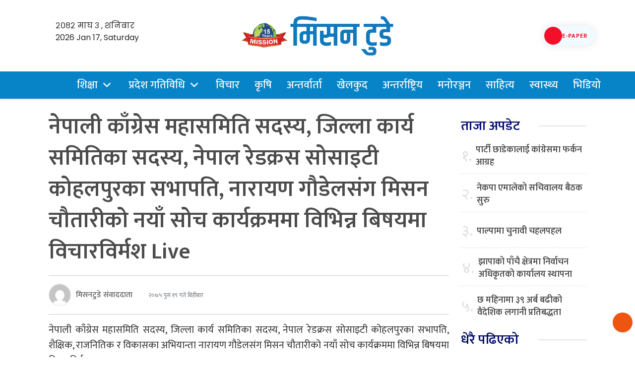

--- FILE ---
content_type: text/html; charset=UTF-8
request_url: https://missiontodaynews.com/2019/01/24468
body_size: 19878
content:
<!DOCTYPE html>
<html lang="en-US">
<head>
  <meta charset="UTF-8">
  <meta name="mobile-web-app-capable" content="yes">
  <meta name="apple-mobile-web-app-capable" content="yes">
  <meta name="viewport" content="width=device-width, initial-scale=1, shrink-to-fit=no">
	<meta name="facebook-domain-verification" content="p5eq6jsql8s7zvo0s0qwq9x530aav0" />
  <title>
    नेपाली काँग्रेस महासमिति सदस्य, जिल्ला कार्य समितिका सदस्य, नेपाल रेडक्रस सोसाइटी कोहलपुरका सभापति, नारायण गौडेलसंग मिसन चौतारीको नयाँ सोच कार्यक्रममा विभिन्न बिषयमा विचारविर्मश Live &#187; Mission    Mission  </title>
  <meta name='robots' content='index, follow, max-image-preview:large, max-snippet:-1, max-video-preview:-1' />

	<!-- This site is optimized with the Yoast SEO plugin v26.7 - https://yoast.com/wordpress/plugins/seo/ -->
	<link rel="canonical" href="https://missiontodaynews.com/2019/01/24468" />
	<meta property="og:locale" content="en_US" />
	<meta property="og:type" content="article" />
	<meta property="og:title" content="नेपाली काँग्रेस महासमिति सदस्य, जिल्ला कार्य समितिका सदस्य, नेपाल रेडक्रस सोसाइटी कोहलपुरका सभापति, नारायण गौडेलसंग मिसन चौतारीको नयाँ सोच कार्यक्रममा विभिन्न बिषयमा विचारविर्मश Live &#187; Mission" />
	<meta property="og:description" content="नेपाली काँग्रेस महासमिति सदस्य, जिल्ला कार्य समितिका सदस्य, नेपाल रेडक्रस सोसाइटी कोहलपुरका सभापति, शैक्षिक, राजनितिक र विकासका अभियान्ता नारायण गौडेलसंग मिसन चौतारीको नयाँ सोच कार्यक्रममा विभिन्न बिषयमा विचारविर्मश ।" />
	<meta property="og:url" content="https://missiontodaynews.com/2019/01/24468" />
	<meta property="og:site_name" content="Mission" />
	<meta property="article:publisher" content="https://www.facebook.com/missiontodaynews.kohalpur" />
	<meta property="article:published_time" content="2019-01-03T02:51:41+00:00" />
	<meta property="og:image" content="https://i0.wp.com/missiontodaynews.com/wp-content/uploads/2019/01/Mission-Mission-Chautari-in-naya-sochha-3-Recovered.gif?fit=1265%2C699&ssl=1" />
	<meta property="og:image:width" content="1265" />
	<meta property="og:image:height" content="699" />
	<meta property="og:image:type" content="image/gif" />
	<meta name="author" content="मिसनटुडे संवाददाता" />
	<meta name="twitter:card" content="summary_large_image" />
	<meta name="twitter:label1" content="Written by" />
	<meta name="twitter:data1" content="मिसनटुडे संवाददाता" />
	<script type="application/ld+json" class="yoast-schema-graph">{"@context":"https://schema.org","@graph":[{"@type":"Article","@id":"https://missiontodaynews.com/2019/01/24468#article","isPartOf":{"@id":"https://missiontodaynews.com/2019/01/24468"},"author":{"name":"मिसनटुडे संवाददाता","@id":"https://missiontodaynews.com/#/schema/person/bc044e9c6b48904ba9e54b9ec170fcf1"},"headline":"नेपाली काँग्रेस महासमिति सदस्य, जिल्ला कार्य समितिका सदस्य, नेपाल रेडक्रस सोसाइटी कोहलपुरका सभापति, नारायण गौडेलसंग मिसन चौतारीको नयाँ सोच कार्यक्रममा विभिन्न बिषयमा विचारविर्मश Live","datePublished":"2019-01-03T02:51:41+00:00","mainEntityOfPage":{"@id":"https://missiontodaynews.com/2019/01/24468"},"wordCount":9,"commentCount":0,"publisher":{"@id":"https://missiontodaynews.com/#organization"},"image":{"@id":"https://missiontodaynews.com/2019/01/24468#primaryimage"},"thumbnailUrl":"https://i0.wp.com/missiontodaynews.com/wp-content/uploads/2019/01/Mission-Mission-Chautari-in-naya-sochha-3-Recovered.gif?fit=1265%2C699&ssl=1","articleSection":["Flash news","Video","कृषि","प्रदेश नं. ५","समाचार"],"inLanguage":"en-US","potentialAction":[{"@type":"CommentAction","name":"Comment","target":["https://missiontodaynews.com/2019/01/24468#respond"]}]},{"@type":"WebPage","@id":"https://missiontodaynews.com/2019/01/24468","url":"https://missiontodaynews.com/2019/01/24468","name":"नेपाली काँग्रेस महासमिति सदस्य, जिल्ला कार्य समितिका सदस्य, नेपाल रेडक्रस सोसाइटी कोहलपुरका सभापति, नारायण गौडेलसंग मिसन चौतारीको नयाँ सोच कार्यक्रममा विभिन्न बिषयमा विचारविर्मश Live &#187; Mission","isPartOf":{"@id":"https://missiontodaynews.com/#website"},"primaryImageOfPage":{"@id":"https://missiontodaynews.com/2019/01/24468#primaryimage"},"image":{"@id":"https://missiontodaynews.com/2019/01/24468#primaryimage"},"thumbnailUrl":"https://i0.wp.com/missiontodaynews.com/wp-content/uploads/2019/01/Mission-Mission-Chautari-in-naya-sochha-3-Recovered.gif?fit=1265%2C699&ssl=1","datePublished":"2019-01-03T02:51:41+00:00","breadcrumb":{"@id":"https://missiontodaynews.com/2019/01/24468#breadcrumb"},"inLanguage":"en-US","potentialAction":[{"@type":"ReadAction","target":["https://missiontodaynews.com/2019/01/24468"]}]},{"@type":"ImageObject","inLanguage":"en-US","@id":"https://missiontodaynews.com/2019/01/24468#primaryimage","url":"https://i0.wp.com/missiontodaynews.com/wp-content/uploads/2019/01/Mission-Mission-Chautari-in-naya-sochha-3-Recovered.gif?fit=1265%2C699&ssl=1","contentUrl":"https://i0.wp.com/missiontodaynews.com/wp-content/uploads/2019/01/Mission-Mission-Chautari-in-naya-sochha-3-Recovered.gif?fit=1265%2C699&ssl=1","width":1265,"height":699},{"@type":"BreadcrumbList","@id":"https://missiontodaynews.com/2019/01/24468#breadcrumb","itemListElement":[{"@type":"ListItem","position":1,"name":"Home","item":"https://missiontodaynews.com/"},{"@type":"ListItem","position":2,"name":"नेपाली काँग्रेस महासमिति सदस्य, जिल्ला कार्य समितिका सदस्य, नेपाल रेडक्रस सोसाइटी कोहलपुरका सभापति, नारायण गौडेलसंग मिसन चौतारीको नयाँ सोच कार्यक्रममा विभिन्न बिषयमा विचारविर्मश Live"}]},{"@type":"WebSite","@id":"https://missiontodaynews.com/#website","url":"https://missiontodaynews.com/","name":"Mission","description":"Today News","publisher":{"@id":"https://missiontodaynews.com/#organization"},"potentialAction":[{"@type":"SearchAction","target":{"@type":"EntryPoint","urlTemplate":"https://missiontodaynews.com/?s={search_term_string}"},"query-input":{"@type":"PropertyValueSpecification","valueRequired":true,"valueName":"search_term_string"}}],"inLanguage":"en-US"},{"@type":"Organization","@id":"https://missiontodaynews.com/#organization","name":"Mission","url":"https://missiontodaynews.com/","logo":{"@type":"ImageObject","inLanguage":"en-US","@id":"https://missiontodaynews.com/#/schema/logo/image/","url":"https://i0.wp.com/missiontodaynews.com/wp-content/uploads/2025/11/logo-of-mission.png?fit=519%2C136&ssl=1","contentUrl":"https://i0.wp.com/missiontodaynews.com/wp-content/uploads/2025/11/logo-of-mission.png?fit=519%2C136&ssl=1","width":519,"height":136,"caption":"Mission"},"image":{"@id":"https://missiontodaynews.com/#/schema/logo/image/"},"sameAs":["https://www.facebook.com/missiontodaynews.kohalpur"]},{"@type":"Person","@id":"https://missiontodaynews.com/#/schema/person/bc044e9c6b48904ba9e54b9ec170fcf1","name":"मिसनटुडे संवाददाता","image":{"@type":"ImageObject","inLanguage":"en-US","@id":"https://missiontodaynews.com/#/schema/person/image/","url":"https://secure.gravatar.com/avatar/2aabc2ca8a5dea6dfada9ffaf3885ec24e59ec296ac04e2bd374a181a6b3c970?s=96&d=mm&r=g","contentUrl":"https://secure.gravatar.com/avatar/2aabc2ca8a5dea6dfada9ffaf3885ec24e59ec296ac04e2bd374a181a6b3c970?s=96&d=mm&r=g","caption":"मिसनटुडे संवाददाता"},"sameAs":["http://missiontodaynews.com"],"url":"https://missiontodaynews.com/author/admin"}]}</script>
	<!-- / Yoast SEO plugin. -->


<link rel='dns-prefetch' href='//stats.wp.com' />
<link rel='dns-prefetch' href='//fonts.googleapis.com' />
<link rel='preconnect' href='//i0.wp.com' />
<link rel='preconnect' href='//c0.wp.com' />
<link rel="alternate" title="oEmbed (JSON)" type="application/json+oembed" href="https://missiontodaynews.com/wp-json/oembed/1.0/embed?url=https%3A%2F%2Fmissiontodaynews.com%2F2019%2F01%2F24468" />
<link rel="alternate" title="oEmbed (XML)" type="text/xml+oembed" href="https://missiontodaynews.com/wp-json/oembed/1.0/embed?url=https%3A%2F%2Fmissiontodaynews.com%2F2019%2F01%2F24468&#038;format=xml" />
<style id='wp-img-auto-sizes-contain-inline-css' type='text/css'>
img:is([sizes=auto i],[sizes^="auto," i]){contain-intrinsic-size:3000px 1500px}
/*# sourceURL=wp-img-auto-sizes-contain-inline-css */
</style>

<style id='wp-emoji-styles-inline-css' type='text/css'>

	img.wp-smiley, img.emoji {
		display: inline !important;
		border: none !important;
		box-shadow: none !important;
		height: 1em !important;
		width: 1em !important;
		margin: 0 0.07em !important;
		vertical-align: -0.1em !important;
		background: none !important;
		padding: 0 !important;
	}
/*# sourceURL=wp-emoji-styles-inline-css */
</style>
<link rel='stylesheet' id='wp-block-library-css' href='https://c0.wp.com/c/6.9/wp-includes/css/dist/block-library/style.min.css' type='text/css' media='all' />
<style id='global-styles-inline-css' type='text/css'>
:root{--wp--preset--aspect-ratio--square: 1;--wp--preset--aspect-ratio--4-3: 4/3;--wp--preset--aspect-ratio--3-4: 3/4;--wp--preset--aspect-ratio--3-2: 3/2;--wp--preset--aspect-ratio--2-3: 2/3;--wp--preset--aspect-ratio--16-9: 16/9;--wp--preset--aspect-ratio--9-16: 9/16;--wp--preset--color--black: #000000;--wp--preset--color--cyan-bluish-gray: #abb8c3;--wp--preset--color--white: #ffffff;--wp--preset--color--pale-pink: #f78da7;--wp--preset--color--vivid-red: #cf2e2e;--wp--preset--color--luminous-vivid-orange: #ff6900;--wp--preset--color--luminous-vivid-amber: #fcb900;--wp--preset--color--light-green-cyan: #7bdcb5;--wp--preset--color--vivid-green-cyan: #00d084;--wp--preset--color--pale-cyan-blue: #8ed1fc;--wp--preset--color--vivid-cyan-blue: #0693e3;--wp--preset--color--vivid-purple: #9b51e0;--wp--preset--gradient--vivid-cyan-blue-to-vivid-purple: linear-gradient(135deg,rgb(6,147,227) 0%,rgb(155,81,224) 100%);--wp--preset--gradient--light-green-cyan-to-vivid-green-cyan: linear-gradient(135deg,rgb(122,220,180) 0%,rgb(0,208,130) 100%);--wp--preset--gradient--luminous-vivid-amber-to-luminous-vivid-orange: linear-gradient(135deg,rgb(252,185,0) 0%,rgb(255,105,0) 100%);--wp--preset--gradient--luminous-vivid-orange-to-vivid-red: linear-gradient(135deg,rgb(255,105,0) 0%,rgb(207,46,46) 100%);--wp--preset--gradient--very-light-gray-to-cyan-bluish-gray: linear-gradient(135deg,rgb(238,238,238) 0%,rgb(169,184,195) 100%);--wp--preset--gradient--cool-to-warm-spectrum: linear-gradient(135deg,rgb(74,234,220) 0%,rgb(151,120,209) 20%,rgb(207,42,186) 40%,rgb(238,44,130) 60%,rgb(251,105,98) 80%,rgb(254,248,76) 100%);--wp--preset--gradient--blush-light-purple: linear-gradient(135deg,rgb(255,206,236) 0%,rgb(152,150,240) 100%);--wp--preset--gradient--blush-bordeaux: linear-gradient(135deg,rgb(254,205,165) 0%,rgb(254,45,45) 50%,rgb(107,0,62) 100%);--wp--preset--gradient--luminous-dusk: linear-gradient(135deg,rgb(255,203,112) 0%,rgb(199,81,192) 50%,rgb(65,88,208) 100%);--wp--preset--gradient--pale-ocean: linear-gradient(135deg,rgb(255,245,203) 0%,rgb(182,227,212) 50%,rgb(51,167,181) 100%);--wp--preset--gradient--electric-grass: linear-gradient(135deg,rgb(202,248,128) 0%,rgb(113,206,126) 100%);--wp--preset--gradient--midnight: linear-gradient(135deg,rgb(2,3,129) 0%,rgb(40,116,252) 100%);--wp--preset--font-size--small: 13px;--wp--preset--font-size--medium: 20px;--wp--preset--font-size--large: 36px;--wp--preset--font-size--x-large: 42px;--wp--preset--spacing--20: 0.44rem;--wp--preset--spacing--30: 0.67rem;--wp--preset--spacing--40: 1rem;--wp--preset--spacing--50: 1.5rem;--wp--preset--spacing--60: 2.25rem;--wp--preset--spacing--70: 3.38rem;--wp--preset--spacing--80: 5.06rem;--wp--preset--shadow--natural: 6px 6px 9px rgba(0, 0, 0, 0.2);--wp--preset--shadow--deep: 12px 12px 50px rgba(0, 0, 0, 0.4);--wp--preset--shadow--sharp: 6px 6px 0px rgba(0, 0, 0, 0.2);--wp--preset--shadow--outlined: 6px 6px 0px -3px rgb(255, 255, 255), 6px 6px rgb(0, 0, 0);--wp--preset--shadow--crisp: 6px 6px 0px rgb(0, 0, 0);}:where(.is-layout-flex){gap: 0.5em;}:where(.is-layout-grid){gap: 0.5em;}body .is-layout-flex{display: flex;}.is-layout-flex{flex-wrap: wrap;align-items: center;}.is-layout-flex > :is(*, div){margin: 0;}body .is-layout-grid{display: grid;}.is-layout-grid > :is(*, div){margin: 0;}:where(.wp-block-columns.is-layout-flex){gap: 2em;}:where(.wp-block-columns.is-layout-grid){gap: 2em;}:where(.wp-block-post-template.is-layout-flex){gap: 1.25em;}:where(.wp-block-post-template.is-layout-grid){gap: 1.25em;}.has-black-color{color: var(--wp--preset--color--black) !important;}.has-cyan-bluish-gray-color{color: var(--wp--preset--color--cyan-bluish-gray) !important;}.has-white-color{color: var(--wp--preset--color--white) !important;}.has-pale-pink-color{color: var(--wp--preset--color--pale-pink) !important;}.has-vivid-red-color{color: var(--wp--preset--color--vivid-red) !important;}.has-luminous-vivid-orange-color{color: var(--wp--preset--color--luminous-vivid-orange) !important;}.has-luminous-vivid-amber-color{color: var(--wp--preset--color--luminous-vivid-amber) !important;}.has-light-green-cyan-color{color: var(--wp--preset--color--light-green-cyan) !important;}.has-vivid-green-cyan-color{color: var(--wp--preset--color--vivid-green-cyan) !important;}.has-pale-cyan-blue-color{color: var(--wp--preset--color--pale-cyan-blue) !important;}.has-vivid-cyan-blue-color{color: var(--wp--preset--color--vivid-cyan-blue) !important;}.has-vivid-purple-color{color: var(--wp--preset--color--vivid-purple) !important;}.has-black-background-color{background-color: var(--wp--preset--color--black) !important;}.has-cyan-bluish-gray-background-color{background-color: var(--wp--preset--color--cyan-bluish-gray) !important;}.has-white-background-color{background-color: var(--wp--preset--color--white) !important;}.has-pale-pink-background-color{background-color: var(--wp--preset--color--pale-pink) !important;}.has-vivid-red-background-color{background-color: var(--wp--preset--color--vivid-red) !important;}.has-luminous-vivid-orange-background-color{background-color: var(--wp--preset--color--luminous-vivid-orange) !important;}.has-luminous-vivid-amber-background-color{background-color: var(--wp--preset--color--luminous-vivid-amber) !important;}.has-light-green-cyan-background-color{background-color: var(--wp--preset--color--light-green-cyan) !important;}.has-vivid-green-cyan-background-color{background-color: var(--wp--preset--color--vivid-green-cyan) !important;}.has-pale-cyan-blue-background-color{background-color: var(--wp--preset--color--pale-cyan-blue) !important;}.has-vivid-cyan-blue-background-color{background-color: var(--wp--preset--color--vivid-cyan-blue) !important;}.has-vivid-purple-background-color{background-color: var(--wp--preset--color--vivid-purple) !important;}.has-black-border-color{border-color: var(--wp--preset--color--black) !important;}.has-cyan-bluish-gray-border-color{border-color: var(--wp--preset--color--cyan-bluish-gray) !important;}.has-white-border-color{border-color: var(--wp--preset--color--white) !important;}.has-pale-pink-border-color{border-color: var(--wp--preset--color--pale-pink) !important;}.has-vivid-red-border-color{border-color: var(--wp--preset--color--vivid-red) !important;}.has-luminous-vivid-orange-border-color{border-color: var(--wp--preset--color--luminous-vivid-orange) !important;}.has-luminous-vivid-amber-border-color{border-color: var(--wp--preset--color--luminous-vivid-amber) !important;}.has-light-green-cyan-border-color{border-color: var(--wp--preset--color--light-green-cyan) !important;}.has-vivid-green-cyan-border-color{border-color: var(--wp--preset--color--vivid-green-cyan) !important;}.has-pale-cyan-blue-border-color{border-color: var(--wp--preset--color--pale-cyan-blue) !important;}.has-vivid-cyan-blue-border-color{border-color: var(--wp--preset--color--vivid-cyan-blue) !important;}.has-vivid-purple-border-color{border-color: var(--wp--preset--color--vivid-purple) !important;}.has-vivid-cyan-blue-to-vivid-purple-gradient-background{background: var(--wp--preset--gradient--vivid-cyan-blue-to-vivid-purple) !important;}.has-light-green-cyan-to-vivid-green-cyan-gradient-background{background: var(--wp--preset--gradient--light-green-cyan-to-vivid-green-cyan) !important;}.has-luminous-vivid-amber-to-luminous-vivid-orange-gradient-background{background: var(--wp--preset--gradient--luminous-vivid-amber-to-luminous-vivid-orange) !important;}.has-luminous-vivid-orange-to-vivid-red-gradient-background{background: var(--wp--preset--gradient--luminous-vivid-orange-to-vivid-red) !important;}.has-very-light-gray-to-cyan-bluish-gray-gradient-background{background: var(--wp--preset--gradient--very-light-gray-to-cyan-bluish-gray) !important;}.has-cool-to-warm-spectrum-gradient-background{background: var(--wp--preset--gradient--cool-to-warm-spectrum) !important;}.has-blush-light-purple-gradient-background{background: var(--wp--preset--gradient--blush-light-purple) !important;}.has-blush-bordeaux-gradient-background{background: var(--wp--preset--gradient--blush-bordeaux) !important;}.has-luminous-dusk-gradient-background{background: var(--wp--preset--gradient--luminous-dusk) !important;}.has-pale-ocean-gradient-background{background: var(--wp--preset--gradient--pale-ocean) !important;}.has-electric-grass-gradient-background{background: var(--wp--preset--gradient--electric-grass) !important;}.has-midnight-gradient-background{background: var(--wp--preset--gradient--midnight) !important;}.has-small-font-size{font-size: var(--wp--preset--font-size--small) !important;}.has-medium-font-size{font-size: var(--wp--preset--font-size--medium) !important;}.has-large-font-size{font-size: var(--wp--preset--font-size--large) !important;}.has-x-large-font-size{font-size: var(--wp--preset--font-size--x-large) !important;}
/*# sourceURL=global-styles-inline-css */
</style>

<style id='classic-theme-styles-inline-css' type='text/css'>
/*! This file is auto-generated */
.wp-block-button__link{color:#fff;background-color:#32373c;border-radius:9999px;box-shadow:none;text-decoration:none;padding:calc(.667em + 2px) calc(1.333em + 2px);font-size:1.125em}.wp-block-file__button{background:#32373c;color:#fff;text-decoration:none}
/*# sourceURL=/wp-includes/css/classic-themes.min.css */
</style>
<link rel='stylesheet' id='base-style-css' href='https://missiontodaynews.com/wp-content/themes/missiontodaynews2024/admin/css/base.min.css?ver=6.9' type='text/css' media='all' />
<link rel='stylesheet' id='google-font-css' href='https://fonts.googleapis.com/css?family=Mukta%3A400%2C500%2C700&#038;subset=devanagari&#038;ver=6.9' type='text/css' media='all' />
<link rel='stylesheet' id='owl-style-css' href='https://missiontodaynews.com/wp-content/themes/missiontodaynews2024/admin/owl/assets/owl.carousel.css?ver=0.2' type='text/css' media='all' />
<link rel='stylesheet' id='my-style-css' href='https://missiontodaynews.com/wp-content/themes/missiontodaynews2024/style.css?ver=0.1' type='text/css' media='all' />
<script type="text/javascript" src="https://c0.wp.com/c/6.9/wp-includes/js/jquery/jquery.min.js" id="jquery-core-js"></script>
<script type="text/javascript" src="https://c0.wp.com/c/6.9/wp-includes/js/jquery/jquery-migrate.min.js" id="jquery-migrate-js"></script>
<script type="text/javascript" id="real3d-flipbook-forntend-js-extra">
/* <![CDATA[ */
var r3d_frontend = {"rootFolder":"https://missiontodaynews.com/wp-content/plugins/real3d-flipbook/","version":"4.6.5","options":{"pages":[],"pdfUrl":"","printPdfUrl":"","tableOfContent":[],"id":"","bookId":"","date":"","lightboxThumbnailUrl":"","mode":"normal","viewMode":"webgl","pageTextureSize":"2048","pageTextureSizeSmall":"1500","pageTextureSizeMobile":"","pageTextureSizeMobileSmall":"1024","minPixelRatio":"1","pdfTextLayer":"true","zoomMin":"0.9","zoomStep":"2","zoomSize":"","zoomReset":"false","doubleClickZoom":"true","pageDrag":"true","singlePageMode":"false","pageFlipDuration":"1","sound":"true","startPage":"1","pageNumberOffset":"0","deeplinking":{"enabled":"false","prefix":""},"responsiveView":"true","responsiveViewTreshold":"768","responsiveViewRatio":"1","cover":"true","backCover":"true","height":"400","responsiveHeight":"true","containerRatio":"","thumbnailsOnStart":"false","contentOnStart":"false","searchOnStart":"","tableOfContentCloseOnClick":"true","thumbsCloseOnClick":"true","autoplayOnStart":"false","autoplayInterval":"3000","autoplayLoop":"true","autoplayStartPage":"1","rightToLeft":"false","pageWidth":"","pageHeight":"","thumbSize":"130","logoImg":"","logoUrl":"","logoUrlTarget":"","logoCSS":"position:absolute;left:0;top:0;","menuSelector":"","zIndex":"auto","preloaderText":"","googleAnalyticsTrackingCode":"","pdfBrowserViewerIfIE":"false","modeMobile":"","viewModeMobile":"","aspectMobile":"","aspectRatioMobile":"0.71","singlePageModeIfMobile":"false","logoHideOnMobile":"false","mobile":{"thumbnailsOnStart":"false","contentOnStart":"false","currentPage":{"enabled":"false"}},"lightboxCssClass":"","lightboxLink":"","lightboxLinkNewWindow":"true","lightboxBackground":"rgb(81, 85, 88)","lightboxBackgroundPattern":"","lightboxBackgroundImage":"","lightboxContainerCSS":"display:inline-block;padding:10px;","lightboxThumbnailHeight":"300","lightboxThumbnailUrlCSS":"display:block;","lightboxThumbnailInfo":"false","lightboxThumbnailInfoText":"","lightboxThumbnailInfoCSS":"top: 0;  width: 100%; height: 100%; font-size: 16px; color: #000; background: rgba(255,255,255,.8); ","showTitle":"false","showDate":"false","hideThumbnail":"false","lightboxText":"","lightboxTextCSS":"display:block;","lightboxTextPosition":"top","lightBoxOpened":"false","lightBoxFullscreen":"false","lightboxCloseOnClick":"false","lightboxStartPage":"","lightboxMarginV":"0","lightboxMarginH":"0","lights":"true","lightPositionX":"0","lightPositionY":"150","lightPositionZ":"1400","lightIntensity":"0.6","shadows":"true","shadowMapSize":"2048","shadowOpacity":"0.2","shadowDistance":"15","pageHardness":"2","coverHardness":"2","pageRoughness":"1","pageMetalness":"0","pageSegmentsW":"6","pageSegmentsH":"1","pageMiddleShadowSize":"2","pageMiddleShadowColorL":"#999999","pageMiddleShadowColorR":"#777777","antialias":"false","pan":"0","tilt":"0","rotateCameraOnMouseDrag":"true","panMax":"20","panMin":"-20","tiltMax":"0","tiltMin":"0","currentPage":{"enabled":"true","title":"Current page","hAlign":"left","vAlign":"top"},"btnAutoplay":{"enabled":"true","title":"Autoplay"},"btnNext":{"enabled":"true","title":"Next Page"},"btnLast":{"enabled":"false","title":"Last Page"},"btnPrev":{"enabled":"true","title":"Previous Page"},"btnFirst":{"enabled":"false","title":"First Page"},"btnZoomIn":{"enabled":"true","title":"Zoom in"},"btnZoomOut":{"enabled":"true","title":"Zoom out"},"btnToc":{"enabled":"true","title":"Table of Contents"},"btnThumbs":{"enabled":"true","title":"Pages"},"btnShare":{"enabled":"true","title":"Share"},"btnNotes":{"enabled":"false","title":"Notes"},"btnDownloadPages":{"enabled":"false","url":"","title":"Download pages"},"btnDownloadPdf":{"enabled":"true","url":"","title":"Download PDF","forceDownload":"true","openInNewWindow":"true"},"btnSound":{"enabled":"true","title":"Sound"},"btnExpand":{"enabled":"true","title":"Toggle fullscreen"},"btnSelect":{"enabled":"true","title":"Select tool"},"btnSearch":{"enabled":"false","title":"Search"},"search":{"enabled":"false","title":"Search"},"btnBookmark":{"enabled":"false","title":"Bookmark"},"btnPrint":{"enabled":"true","title":"Print"},"btnTools":{"enabled":"true","title":"Tools"},"btnClose":{"enabled":"true","title":"Close"},"whatsapp":{"enabled":"true"},"twitter":{"enabled":"true"},"facebook":{"enabled":"true"},"pinterest":{"enabled":"true"},"email":{"enabled":"true"},"linkedin":{"enabled":"true"},"digg":{"enabled":"false"},"reddit":{"enabled":"false"},"shareUrl":"","shareTitle":"","shareImage":"","layout":1,"icons":"FontAwesome","skin":"light","useFontAwesome5":"true","sideNavigationButtons":"true","menuNavigationButtons":"false","backgroundColor":"rgb(81, 85, 88)","backgroundPattern":"","backgroundImage":"","backgroundTransparent":"false","menuBackground":"","menuShadow":"","menuMargin":"0","menuPadding":"0","menuOverBook":"false","menuFloating":"false","menuTransparent":"false","menu2Background":"","menu2Shadow":"","menu2Margin":"0","menu2Padding":"0","menu2OverBook":"true","menu2Floating":"false","menu2Transparent":"true","skinColor":"","skinBackground":"","hideMenu":"false","menuAlignHorizontal":"center","btnColor":"","btnColorHover":"","btnBackground":"none","btnRadius":"0","btnMargin":"0","btnSize":"18","btnPaddingV":"10","btnPaddingH":"10","btnShadow":"","btnTextShadow":"","btnBorder":"","sideBtnColor":"#fff","sideBtnColorHover":"#fff","sideBtnBackground":"rgba(0,0,0,.3)","sideBtnBackgroundHover":"","sideBtnRadius":"0","sideBtnMargin":"0","sideBtnSize":"25","sideBtnPaddingV":"10","sideBtnPaddingH":"10","sideBtnShadow":"","sideBtnTextShadow":"","sideBtnBorder":"","closeBtnColorHover":"#FFF","closeBtnBackground":"rgba(0,0,0,.4)","closeBtnRadius":"0","closeBtnMargin":"0","closeBtnSize":"20","closeBtnPadding":"5","closeBtnTextShadow":"","closeBtnBorder":"","floatingBtnColor":"","floatingBtnColorHover":"","floatingBtnBackground":"","floatingBtnBackgroundHover":"","floatingBtnRadius":"","floatingBtnMargin":"","floatingBtnSize":"","floatingBtnPadding":"","floatingBtnShadow":"","floatingBtnTextShadow":"","floatingBtnBorder":"","currentPageMarginV":"5","currentPageMarginH":"5","arrowsAlwaysEnabledForNavigation":"true","arrowsDisabledNotFullscreen":"true","touchSwipeEnabled":"true","rightClickEnabled":"true","linkColor":"rgba(0, 0, 0, 0)","linkColorHover":"rgba(255, 255, 0, 1)","linkOpacity":"0.4","linkTarget":"_blank","pdfAutoLinks":"false","disableRange":"false","strings":{"print":"Print","printLeftPage":"Print left page","printRightPage":"Print right page","printCurrentPage":"Print current page","printAllPages":"Print all pages","download":"Download","downloadLeftPage":"Download left page","downloadRightPage":"Download right page","downloadCurrentPage":"Download current page","downloadAllPages":"Download all pages","bookmarks":"Bookmarks","bookmarkLeftPage":"Bookmark left page","bookmarkRightPage":"Bookmark right page","bookmarkCurrentPage":"Bookmark current page","search":"Search","findInDocument":"Find in document","pagesFoundContaining":"pages found containing","noMatches":"No matches","matchesFound":"matches found","page":"Page","matches":"matches","thumbnails":"Thumbnails","tableOfContent":"Table of Contents","share":"Share","pressEscToClose":"Press ESC to close","password":"Password","addNote":"Add note","typeInYourNote":"Type in your note..."},"access":"free","backgroundMusic":"","cornerCurl":"false","pdfTools":{"pageHeight":1500,"thumbHeight":200,"quality":0.8,"textLayer":"true","autoConvert":"true"},"slug":"","convertPDFLinks":"true","convertPDFLinksWithClass":"","convertPDFLinksWithoutClass":"","overridePDFEmbedder":"true","overrideDflip":"true","overrideWonderPDFEmbed":"true","override3DFlipBook":"true","overridePDFjsViewer":"true","resumeReading":"false","previewPages":"","previewMode":"","s":"abcdef12"}};
//# sourceURL=real3d-flipbook-forntend-js-extra
/* ]]> */
</script>
<script type="text/javascript" src="https://missiontodaynews.com/wp-content/plugins/real3d-flipbook/js/frontend.js?ver=4.6.5" id="real3d-flipbook-forntend-js"></script>
<link rel="https://api.w.org/" href="https://missiontodaynews.com/wp-json/" /><link rel="alternate" title="JSON" type="application/json" href="https://missiontodaynews.com/wp-json/wp/v2/posts/24468" /><link rel="EditURI" type="application/rsd+xml" title="RSD" href="https://missiontodaynews.com/xmlrpc.php?rsd" />
<link rel='shortlink' href='https://missiontodaynews.com/?p=24468' />
	<style>img#wpstats{display:none}</style>
		<link rel="icon" href="https://i0.wp.com/missiontodaynews.com/wp-content/uploads/2024/09/cropped-logo-of-mission-today-news.png?fit=32%2C32&#038;ssl=1" sizes="32x32" />
<link rel="icon" href="https://i0.wp.com/missiontodaynews.com/wp-content/uploads/2024/09/cropped-logo-of-mission-today-news.png?fit=192%2C192&#038;ssl=1" sizes="192x192" />
<link rel="apple-touch-icon" href="https://i0.wp.com/missiontodaynews.com/wp-content/uploads/2024/09/cropped-logo-of-mission-today-news.png?fit=180%2C180&#038;ssl=1" />
<meta name="msapplication-TileImage" content="https://i0.wp.com/missiontodaynews.com/wp-content/uploads/2024/09/cropped-logo-of-mission-today-news.png?fit=270%2C270&#038;ssl=1" />
<link href="https://cdn.jsdelivr.net/npm/bootstrap@5.0.2/dist/css/bootstrap.min.css" rel="stylesheet" integrity="sha384-EVSTQN3/azprG1Anm3QDgpJLIm9Nao0Yz1ztcQTwFspd3yD65VohhpuuCOmLASjC" crossorigin="anonymous">
<script src="https://cdn.jsdelivr.net/npm/bootstrap@5.0.2/dist/js/bootstrap.bundle.min.js" integrity="sha384-MrcW6ZMFYlzcLA8Nl+NtUVF0sA7MsXsP1UyJoMp4YLEuNSfAP+JcXn/tWtIaxVXM" crossorigin="anonymous"></script>

	<link rel="preconnect" href="https://fonts.googleapis.com">
<link rel="preconnect" href="https://fonts.gstatic.com" crossorigin>
<link href="https://fonts.googleapis.com/css2?family=Baloo+2:wght@400;500;600;700;800&family=Glegoo:wght@400;700&family=Khand:wght@300;400;500;600;700&family=Mukta:wght@200;300;400;500;600;700;800&family=Poppins:ital,wght@0,100;0,200;0,300;0,400;0,500;0,600;0,700;0,800;0,900;1,100;1,200;1,300;1,400;1,500;1,600;1,800;1,900&family=Rajdhani:wght@300;400;500;600;700&family=Sarala:wght@400;700&family=Vesper+Libre:wght@400;500;700;900&display=swap" rel="stylesheet">
<link rel="stylesheet" href="https://cdnjs.cloudflare.com/ajax/libs/animate.css/4.1.1/animate.min.css"/>
<script type='text/javascript' src='https://platform-api.sharethis.com/js/sharethis.js#property=659bb5f15d3af600190edccc&product=sop' async='async'></script>
	<link rel="stylesheet" href="https://cdnjs.cloudflare.com/ajax/libs/font-awesome/7.0.1/css/all.min.css" integrity="sha512-2SwdPD6INVrV/lHTZbO2nodKhrnDdJK9/kg2XD1r9uGqPo1cUbujc+IYdlYdEErWNu69gVcYgdxlmVmzTWnetw==" crossorigin="anonymous" referrerpolicy="no-referrer" />

<style>
.ok-news-post {
    border-bottom: solid 1px rgba(0, 0, 0, .14);
    padding-bottom: 15px;
    margin-bottom: 15px;
}
				.ok-news-post:last-child {
    border-bottom: none;
    padding-bottom: 0;
    margin-bottom: 0;
}
</style>
</head>

<body class="wp-singular post-template-default single single-post postid-24468 single-format-standard wp-custom-logo wp-theme-missiontodaynews2024 missiontodaynews" >
  
  
  <div class="container-fluid main-header-box">
    <div class="container ap__header ap__header-top">
				<nav class="top__header">
                        <ul class="top__header-left">
                            <li>
                                <button type="button" class="ap__sidebarBtn"></button>
                            </li>

                            <li>
                                <p class="ap__headerDate"> 
									 <span class="todaysCurrentDate">२०८२ माघ ३ , शनिबार</span><br>
									2026 Jan 17, Saturday 
									</p>
                            </li>
                        </ul>

                        <div class="top__header-logo">
                             <a class="logo" href="https://missiontodaynews.com/">
                <img src="https://i0.wp.com/missiontodaynews.com/wp-content/uploads/2025/11/logo-of-mission.png?fit=519%2C136&#038;ssl=1">              </a>
                            <p class="ap__headerDate-mobile">  <span class="todaysCurrentDate">२०८२ माघ ३ , शनिबार</span>									 </p>
							<style>
    .btn-custom {
        background-color: #ff5733;
        color: white;
        border-radius: 50px;
        box-shadow: 0px 4px 6px rgba(0, 0, 0, 0.2);
        transition: all 0.3s ease-in-out;
    }
    .btn-custom:hover {
        background-color: #e04e2e;
        box-shadow: 0px 6px 10px rgba(0, 0, 0, 0.3);
    }
</style>

<a href="https://missiontoday.com.np" class="btn btn-custom d-block d-sm-none">E-paper</a>

							

                    
					</div>
					

                        <ul class="top__header-right">
                            <li>
                                <div class="ap__epaperBtn">
                                    <a href="https://missiontoday.com.np" class="nav__link">
                                        <p>
                                            <span class="icon">
                                                <svg class="svg-inline--fa fa-newspaper" aria-hidden="true" focusable="false" data-prefix="fas" data-icon="newspaper" role="img" xmlns="http://www.w3.org/2000/svg" viewBox="0 0 512 512" data-fa-i2svg=""><path fill="currentColor" d="M480 32H128C110.3 32 96 46.33 96 64v336C96 408.8 88.84 416 80 416S64 408.8 64 400V96H32C14.33 96 0 110.3 0 128v288c0 35.35 28.65 64 64 64h384c35.35 0 64-28.65 64-64V64C512 46.33 497.7 32 480 32zM272 416h-96C167.2 416 160 408.8 160 400C160 391.2 167.2 384 176 384h96c8.836 0 16 7.162 16 16C288 408.8 280.8 416 272 416zM272 320h-96C167.2 320 160 312.8 160 304C160 295.2 167.2 288 176 288h96C280.8 288 288 295.2 288 304C288 312.8 280.8 320 272 320zM432 416h-96c-8.836 0-16-7.164-16-16c0-8.838 7.164-16 16-16h96c8.836 0 16 7.162 16 16C448 408.8 440.8 416 432 416zM432 320h-96C327.2 320 320 312.8 320 304C320 295.2 327.2 288 336 288h96C440.8 288 448 295.2 448 304C448 312.8 440.8 320 432 320zM448 208C448 216.8 440.8 224 432 224h-256C167.2 224 160 216.8 160 208v-96C160 103.2 167.2 96 176 96h256C440.8 96 448 103.2 448 112V208z"></path></svg>
                                            </span>
                                            <span class="text">E-Paper</span>
                                        </p>
                                    </a>
                                </div>
                            </li>

                           

                            
                        </ul>
                    </nav>
				
				
								<!--/twp-wrapper-->
			</div><!--/container-->
	  
	  
    </div>
  
  <div id="sticky-header" class="main_menu_section container-fluid border-bottom shadow-sm" style="background: #0684c7;">
  <div class="container sm-no-padding">
    <div class="bg-white">
      <div class="row my-nav">
        <div class="col-md-12 col-sm-12">
          <div class="bg-img_grid">
            <nav class="navbar navbar-expand-lg navbar-light col p-0">
              <ul class="navbar-nav mlauto mr-auto my-menu mt-lg-0">
                <li class="nav-item">
                  <a class="nav-link" href="https://missiontodaynews.com/"><i class="fa fa-home" id="Home" style="font-size: 22px;"></i>
                  </a>
                </li>
              </ul>
              <div class="mobile_menu">
                <ul class="nav justify-content-end small_side_nav">
                  
                  
                </ul>
              </div>
              <button class="navbar-toggler" type="button" data-bs-toggle="collapse" data-bs-target="#Main-Menu" aria-controls="Main-Menu" aria-expanded="false" aria-label="Toggle navigation">
                <i class="fa fa-bars" style="font-size: 35px;"></i>
              </button>
              <div id="Main-Menu" class="collapse navbar-collapse"><ul id="menu-mainnews" class="navbar-nav mr-auto main-nav my-menu mt-lg-0"><li id="menu-item-7118" class="nav-item-7118 nav-item dropdown"><a class="nav-link dropdown-toggle" href="https://missiontodaynews.com/category/news" data-toggle="dropdown">शिक्षा</a>
<div class="dropdown-menu mt-0 bg-menu br-0 b-none">
<a href="https://missiontodaynews.com/category/main-news" class=" dropdown-item">समाचार</a></div>
</li>
<li id="menu-item-7109" class="nav-item-7109 nav-item dropdown"><a class="nav-link dropdown-toggle" href="https://missiontodaynews.com/category/province-news" data-toggle="dropdown">प्रदेश गतिविधि</a>
<div class="dropdown-menu mt-0 bg-menu br-0 b-none">
<a href="https://missiontodaynews.com/category/province-news/state-no-1" class=" dropdown-item">प्रदेश नं. १</a><a href="https://missiontodaynews.com/category/province-news/state-no-2" class=" dropdown-item">प्रदेश नं. २</a><a href="https://missiontodaynews.com/category/province-news/state-no-3" class=" dropdown-item">प्रदेश नं. ३</a><a href="https://missiontodaynews.com/category/province-news/state-no-4" class=" dropdown-item">प्रदेश नं. ४</a><a href="https://missiontodaynews.com/category/province-news/state-no-5" class=" dropdown-item">प्रदेश नं. ५</a><a href="https://missiontodaynews.com/category/province-news/state-no-6" class=" dropdown-item">प्रदेश नं. ६</a><a href="https://missiontodaynews.com/category/province-news/state-no-7" class=" dropdown-item">प्रदेश नं. ७</a></div>
</li>
<li id="menu-item-7116" class="nav-item-7116 nav-item"><a class="nav-link" href="https://missiontodaynews.com/category/articles">विचार</a></li>
<li id="menu-item-7117" class="nav-item-7117 nav-item"><a class="nav-link" href="https://missiontodaynews.com/category/agriculture">कृषि</a></li>
<li id="menu-item-7106" class="nav-item-7106 nav-item"><a class="nav-link" href="https://missiontodaynews.com/category/interview">अन्तर्वार्ता</a></li>
<li id="menu-item-7107" class="nav-item-7107 nav-item"><a class="nav-link" href="https://missiontodaynews.com/category/sports">खेलकुद</a></li>
<li id="menu-item-7110" class="nav-item-7110 nav-item"><a class="nav-link" href="https://missiontodaynews.com/category/international">अन्तर्राष्ट्रिय</a></li>
<li id="menu-item-7113" class="nav-item-7113 nav-item"><a class="nav-link" href="https://missiontodaynews.com/category/entertainment">मनोरञ्जन</a></li>
<li id="menu-item-7119" class="nav-item-7119 nav-item"><a class="nav-link" href="https://missiontodaynews.com/category/%e0%a4%b8%e0%a4%be%e0%a4%b9%e0%a4%bf%e0%a4%a4%e0%a5%8d%e0%a4%af">साहित्य</a></li>
<li id="menu-item-7120" class="nav-item-7120 nav-item"><a class="nav-link" href="https://missiontodaynews.com/category/health">स्वास्थ्य</a></li>
<li id="menu-item-7112" class="nav-item-7112 nav-item"><a class="nav-link" href="https://missiontodaynews.com/category/%e0%a4%ad%e0%a4%bf%e0%a4%a1%e0%a4%bf%e0%a4%af%e0%a5%8b">भिडियो</a></li>
</ul></div>              
            </nav>
            <div class="container slide-container">
             <div class="search_box" style="right: 10px; top: 0; display: none; position: absolute;">
  <div class="d-flex justify-content-between">
	  
    <form role="search" method="get" class="search-form" action="https://missiontodaynews.com/">
      <label>
        <input type="search" class="search-field form-control  br-0"
        placeholder="यहाँ नेपालीमै टाइप गर्नुहोस....."
        value="" name="s"
        title="Search for:" />
      </label>
      <input style="cursor: pointer;" type="submit" class="search-submit btn br-0 btn-primary"
      value="खोज्नुहोस" />
    </form>
  </div>
</div>             <div class="Latest my-container">
	<div class="my-data-fetch d-flex justify-content-between">
		<div class="left-cat">
			<span>भर्खरै</span>
		</div>
		<div class="right-data">
			<span class="closeThis show2"><i class="fa fa-times" style="color: #FFF; font-size: 25px;"></i></span>
		</div>
	</div>
	<div class="row my-3">
					<div class="media small-list col-md-4 mt-3">
				<a href="https://missiontodaynews.com/2026/01/105638" class="mr-2"> <img width="150" height="150" src="https://i0.wp.com/missiontodaynews.com/wp-content/uploads/2026/01/gagan-pakchya-congress-1.jpg?resize=150%2C150&amp;ssl=1" class="attachment-thumbnail size-thumbnail wp-post-image" alt="" decoding="async" srcset="https://i0.wp.com/missiontodaynews.com/wp-content/uploads/2026/01/gagan-pakchya-congress-1.jpg?resize=150%2C150&amp;ssl=1 150w, https://i0.wp.com/missiontodaynews.com/wp-content/uploads/2026/01/gagan-pakchya-congress-1.jpg?resize=90%2C90&amp;ssl=1 90w, https://i0.wp.com/missiontodaynews.com/wp-content/uploads/2026/01/gagan-pakchya-congress-1.jpg?zoom=2&amp;resize=150%2C150&amp;ssl=1 300w, https://i0.wp.com/missiontodaynews.com/wp-content/uploads/2026/01/gagan-pakchya-congress-1.jpg?zoom=3&amp;resize=150%2C150&amp;ssl=1 450w" sizes="(max-width: 150px) 100vw, 150px" /></a>
				<div class="media-body title-sec">
					<h5>
						<a href="https://missiontodaynews.com/2026/01/105638">
							पार्टी छाडेकालाई कांग्रेसमा फर्कन आग्रह						</a>
					</h5>
					<div class="post-meta text-muted pt-4">
						<i class="fa fa-clock-o"></i> 
						२१ मिनेट अगाडी 
					</div>
				</div>
			</div>
						<div class="media small-list col-md-4 mt-3">
				<a href="https://missiontodaynews.com/2026/01/105634" class="mr-2"> <img width="150" height="150" src="https://i0.wp.com/missiontodaynews.com/wp-content/uploads/2026/01/Uml-sachibalaya-1024x500-1.jpg?resize=150%2C150&amp;ssl=1" class="attachment-thumbnail size-thumbnail wp-post-image" alt="" decoding="async" srcset="https://i0.wp.com/missiontodaynews.com/wp-content/uploads/2026/01/Uml-sachibalaya-1024x500-1.jpg?resize=150%2C150&amp;ssl=1 150w, https://i0.wp.com/missiontodaynews.com/wp-content/uploads/2026/01/Uml-sachibalaya-1024x500-1.jpg?resize=90%2C90&amp;ssl=1 90w, https://i0.wp.com/missiontodaynews.com/wp-content/uploads/2026/01/Uml-sachibalaya-1024x500-1.jpg?zoom=2&amp;resize=150%2C150&amp;ssl=1 300w, https://i0.wp.com/missiontodaynews.com/wp-content/uploads/2026/01/Uml-sachibalaya-1024x500-1.jpg?zoom=3&amp;resize=150%2C150&amp;ssl=1 450w" sizes="(max-width: 150px) 100vw, 150px" /></a>
				<div class="media-body title-sec">
					<h5>
						<a href="https://missiontodaynews.com/2026/01/105634">
							नेकपा एमालेको सचिवालय बैठक सुरु						</a>
					</h5>
					<div class="post-meta text-muted pt-4">
						<i class="fa fa-clock-o"></i> 
						२ घण्टा अगाडी 
					</div>
				</div>
			</div>
						<div class="media small-list col-md-4 mt-3">
				<a href="https://missiontodaynews.com/2026/01/105631" class="mr-2"> <img width="150" height="150" src="https://i0.wp.com/missiontodaynews.com/wp-content/uploads/2026/01/chunab.jpg?resize=150%2C150&amp;ssl=1" class="attachment-thumbnail size-thumbnail wp-post-image" alt="" decoding="async" srcset="https://i0.wp.com/missiontodaynews.com/wp-content/uploads/2026/01/chunab.jpg?resize=150%2C150&amp;ssl=1 150w, https://i0.wp.com/missiontodaynews.com/wp-content/uploads/2026/01/chunab.jpg?resize=90%2C90&amp;ssl=1 90w, https://i0.wp.com/missiontodaynews.com/wp-content/uploads/2026/01/chunab.jpg?zoom=2&amp;resize=150%2C150&amp;ssl=1 300w, https://i0.wp.com/missiontodaynews.com/wp-content/uploads/2026/01/chunab.jpg?zoom=3&amp;resize=150%2C150&amp;ssl=1 450w" sizes="(max-width: 150px) 100vw, 150px" /></a>
				<div class="media-body title-sec">
					<h5>
						<a href="https://missiontodaynews.com/2026/01/105631">
							पाल्पामा चुनावी चहलपहल						</a>
					</h5>
					<div class="post-meta text-muted pt-4">
						<i class="fa fa-clock-o"></i> 
						२ घण्टा अगाडी 
					</div>
				</div>
			</div>
						<div class="media small-list col-md-4 mt-3">
				<a href="https://missiontodaynews.com/2026/01/105627" class="mr-2"> <img width="150" height="150" src="https://i0.wp.com/missiontodaynews.com/wp-content/uploads/2026/01/hapa-nirbachan-karyalaya-pratinidhisavba_ki2TJHLr4K.gif?resize=150%2C150&amp;ssl=1" class="attachment-thumbnail size-thumbnail wp-post-image" alt="" decoding="async" /></a>
				<div class="media-body title-sec">
					<h5>
						<a href="https://missiontodaynews.com/2026/01/105627">
							झापाको पाँचै क्षेत्रमा निर्वाचन अधिकृतको कार्यालय स्थापना						</a>
					</h5>
					<div class="post-meta text-muted pt-4">
						<i class="fa fa-clock-o"></i> 
						२ घण्टा अगाडी 
					</div>
				</div>
			</div>
						<div class="media small-list col-md-4 mt-3">
				<a href="https://missiontodaynews.com/2026/01/105624" class="mr-2"> <img width="150" height="150" src="https://i0.wp.com/missiontodaynews.com/wp-content/uploads/2026/01/unnamed-8.webp?resize=150%2C150&amp;ssl=1" class="attachment-thumbnail size-thumbnail wp-post-image" alt="" decoding="async" srcset="https://i0.wp.com/missiontodaynews.com/wp-content/uploads/2026/01/unnamed-8.webp?resize=150%2C150&amp;ssl=1 150w, https://i0.wp.com/missiontodaynews.com/wp-content/uploads/2026/01/unnamed-8.webp?resize=90%2C90&amp;ssl=1 90w, https://i0.wp.com/missiontodaynews.com/wp-content/uploads/2026/01/unnamed-8.webp?zoom=2&amp;resize=150%2C150&amp;ssl=1 300w, https://i0.wp.com/missiontodaynews.com/wp-content/uploads/2026/01/unnamed-8.webp?zoom=3&amp;resize=150%2C150&amp;ssl=1 450w" sizes="(max-width: 150px) 100vw, 150px" /></a>
				<div class="media-body title-sec">
					<h5>
						<a href="https://missiontodaynews.com/2026/01/105624">
							छ महिनामा ३९ अर्ब बढीको वैदेशिक लगानी प्रतिबद्धता						</a>
					</h5>
					<div class="post-meta text-muted pt-4">
						<i class="fa fa-clock-o"></i> 
						२ घण्टा अगाडी 
					</div>
				</div>
			</div>
						<div class="media small-list col-md-4 mt-3">
				<a href="https://missiontodaynews.com/2026/01/105621" class="mr-2"> <img width="150" height="150" src="https://i0.wp.com/missiontodaynews.com/wp-content/uploads/2026/01/gagan-pakchya-congress.jpg?resize=150%2C150&amp;ssl=1" class="attachment-thumbnail size-thumbnail wp-post-image" alt="" decoding="async" srcset="https://i0.wp.com/missiontodaynews.com/wp-content/uploads/2026/01/gagan-pakchya-congress.jpg?resize=150%2C150&amp;ssl=1 150w, https://i0.wp.com/missiontodaynews.com/wp-content/uploads/2026/01/gagan-pakchya-congress.jpg?resize=90%2C90&amp;ssl=1 90w, https://i0.wp.com/missiontodaynews.com/wp-content/uploads/2026/01/gagan-pakchya-congress.jpg?zoom=2&amp;resize=150%2C150&amp;ssl=1 300w, https://i0.wp.com/missiontodaynews.com/wp-content/uploads/2026/01/gagan-pakchya-congress.jpg?zoom=3&amp;resize=150%2C150&amp;ssl=1 450w" sizes="(max-width: 150px) 100vw, 150px" /></a>
				<div class="media-body title-sec">
					<h5>
						<a href="https://missiontodaynews.com/2026/01/105621">
							नेपाली काँग्रेसले फागुन २१ को चुनावमा अन्य पार्टीसँग गठबन्धन नगर्ने						</a>
					</h5>
					<div class="post-meta text-muted pt-4">
						<i class="fa fa-clock-o"></i> 
						२ घण्टा अगाडी 
					</div>
				</div>
			</div>
						<div class="media small-list col-md-4 mt-3">
				<a href="https://missiontodaynews.com/2026/01/105618" class="mr-2"> <img width="150" height="150" src="https://i0.wp.com/missiontodaynews.com/wp-content/uploads/2026/01/rocket.png?resize=150%2C150&amp;ssl=1" class="attachment-thumbnail size-thumbnail wp-post-image" alt="" decoding="async" srcset="https://i0.wp.com/missiontodaynews.com/wp-content/uploads/2026/01/rocket.png?resize=150%2C150&amp;ssl=1 150w, https://i0.wp.com/missiontodaynews.com/wp-content/uploads/2026/01/rocket.png?resize=90%2C90&amp;ssl=1 90w, https://i0.wp.com/missiontodaynews.com/wp-content/uploads/2026/01/rocket.png?zoom=2&amp;resize=150%2C150&amp;ssl=1 300w, https://i0.wp.com/missiontodaynews.com/wp-content/uploads/2026/01/rocket.png?zoom=3&amp;resize=150%2C150&amp;ssl=1 450w" sizes="(max-width: 150px) 100vw, 150px" /></a>
				<div class="media-body title-sec">
					<h5>
						<a href="https://missiontodaynews.com/2026/01/105618">
							चीनको व्यावसायिक रकेट कार्यक्रम अगाडि बढ्दै						</a>
					</h5>
					<div class="post-meta text-muted pt-4">
						<i class="fa fa-clock-o"></i> 
						३ घण्टा अगाडी 
					</div>
				</div>
			</div>
						<div class="media small-list col-md-4 mt-3">
				<a href="https://missiontodaynews.com/2026/01/105615" class="mr-2"> <img width="150" height="150" src="https://i0.wp.com/missiontodaynews.com/wp-content/uploads/2026/01/UN-flag.png?resize=150%2C150&amp;ssl=1" class="attachment-thumbnail size-thumbnail wp-post-image" alt="" decoding="async" srcset="https://i0.wp.com/missiontodaynews.com/wp-content/uploads/2026/01/UN-flag.png?resize=150%2C150&amp;ssl=1 150w, https://i0.wp.com/missiontodaynews.com/wp-content/uploads/2026/01/UN-flag.png?resize=90%2C90&amp;ssl=1 90w, https://i0.wp.com/missiontodaynews.com/wp-content/uploads/2026/01/UN-flag.png?zoom=2&amp;resize=150%2C150&amp;ssl=1 300w, https://i0.wp.com/missiontodaynews.com/wp-content/uploads/2026/01/UN-flag.png?zoom=3&amp;resize=150%2C150&amp;ssl=1 450w" sizes="(max-width: 150px) 100vw, 150px" /></a>
				<div class="media-body title-sec">
					<h5>
						<a href="https://missiontodaynews.com/2026/01/105615">
							लेबनानी सेनाको क्षमता बलियो बनाउन अन्तर्राष्ट्रिय सहयोग आवश्यक : संयुक्त राष्ट्र						</a>
					</h5>
					<div class="post-meta text-muted pt-4">
						<i class="fa fa-clock-o"></i> 
						४ घण्टा अगाडी 
					</div>
				</div>
			</div>
						<div class="media small-list col-md-4 mt-3">
				<a href="https://missiontodaynews.com/2026/01/105612" class="mr-2"> <img width="150" height="150" src="https://i0.wp.com/missiontodaynews.com/wp-content/uploads/2026/01/jimbabe.png?resize=150%2C150&amp;ssl=1" class="attachment-thumbnail size-thumbnail wp-post-image" alt="" decoding="async" srcset="https://i0.wp.com/missiontodaynews.com/wp-content/uploads/2026/01/jimbabe.png?resize=150%2C150&amp;ssl=1 150w, https://i0.wp.com/missiontodaynews.com/wp-content/uploads/2026/01/jimbabe.png?resize=90%2C90&amp;ssl=1 90w, https://i0.wp.com/missiontodaynews.com/wp-content/uploads/2026/01/jimbabe.png?zoom=2&amp;resize=150%2C150&amp;ssl=1 300w, https://i0.wp.com/missiontodaynews.com/wp-content/uploads/2026/01/jimbabe.png?zoom=3&amp;resize=150%2C150&amp;ssl=1 450w" sizes="(max-width: 150px) 100vw, 150px" /></a>
				<div class="media-body title-sec">
					<h5>
						<a href="https://missiontodaynews.com/2026/01/105612">
							दक्षिणी अफ्रिकामा भीषण वर्षा र बाढी : १०० भन्दा बढीको मृत्यु						</a>
					</h5>
					<div class="post-meta text-muted pt-4">
						<i class="fa fa-clock-o"></i> 
						४ घण्टा अगाडी 
					</div>
				</div>
			</div>
				</div>
</div>             <div class="Lokpriya my-container">
	<div class="my-data-fetch d-flex justify-content-between mb-4">
		<div class="left-cat">
			<span>ट्रेन्डिङ</span>
		</div>
		<div class="right-data">
			<span class="closeThis show3"><i class="fa fa-times" style="color: #FFF; font-size: 25px;"></i></span>
		</div>
	</div>
	<div class="row my-3">
		<div class="col-lg-12 col-md-12 ">
			<ul class="list-unstyled custom-list tab-news-block ">
				<div class="row">
											<div class="col-lg-4 col-md-4 col-sm-6 col-xs-12">
							<div class="media custom-list-item main-sm">
								<img width="150" height="150" src="https://i0.wp.com/missiontodaynews.com/wp-content/uploads/2026/01/SGG.jpg?resize=150%2C150&amp;ssl=1" class="attachment-thumbnail size-thumbnail wp-post-image" alt="" decoding="async" srcset="https://i0.wp.com/missiontodaynews.com/wp-content/uploads/2026/01/SGG.jpg?resize=150%2C150&amp;ssl=1 150w, https://i0.wp.com/missiontodaynews.com/wp-content/uploads/2026/01/SGG.jpg?resize=90%2C90&amp;ssl=1 90w, https://i0.wp.com/missiontodaynews.com/wp-content/uploads/2026/01/SGG.jpg?zoom=2&amp;resize=150%2C150&amp;ssl=1 300w" sizes="(max-width: 150px) 100vw, 150px" />								<div class="number">१</div>
								<div class="media-body">
									<h5 class="mt-0 ml-3"><a href="https://missiontodaynews.com/2026/01/105533">कथाः मनको हुरी !</a></h5>
								</div>
							</div>
						</div>
												<div class="col-lg-4 col-md-4 col-sm-6 col-xs-12">
							<div class="media custom-list-item main-sm">
								<img width="150" height="150" src="https://i0.wp.com/missiontodaynews.com/wp-content/uploads/2026/01/zgzsg.jpg?resize=150%2C150&amp;ssl=1" class="attachment-thumbnail size-thumbnail wp-post-image" alt="" decoding="async" srcset="https://i0.wp.com/missiontodaynews.com/wp-content/uploads/2026/01/zgzsg.jpg?resize=150%2C150&amp;ssl=1 150w, https://i0.wp.com/missiontodaynews.com/wp-content/uploads/2026/01/zgzsg.jpg?resize=90%2C90&amp;ssl=1 90w, https://i0.wp.com/missiontodaynews.com/wp-content/uploads/2026/01/zgzsg.jpg?zoom=2&amp;resize=150%2C150&amp;ssl=1 300w" sizes="(max-width: 150px) 100vw, 150px" />								<div class="number">२</div>
								<div class="media-body">
									<h5 class="mt-0 ml-3"><a href="https://missiontodaynews.com/2026/01/105530">सिंजा – इतिहास, भाषा र लोक संस्कृतिको अनुपम खजाना</a></h5>
								</div>
							</div>
						</div>
												<div class="col-lg-4 col-md-4 col-sm-6 col-xs-12">
							<div class="media custom-list-item main-sm">
								<img width="150" height="150" src="https://i0.wp.com/missiontodaynews.com/wp-content/uploads/2026/01/614073567_759113130578731_3338823627009739887_n.png?resize=150%2C150&amp;ssl=1" class="attachment-thumbnail size-thumbnail wp-post-image" alt="" decoding="async" srcset="https://i0.wp.com/missiontodaynews.com/wp-content/uploads/2026/01/614073567_759113130578731_3338823627009739887_n.png?resize=150%2C150&amp;ssl=1 150w, https://i0.wp.com/missiontodaynews.com/wp-content/uploads/2026/01/614073567_759113130578731_3338823627009739887_n.png?resize=90%2C90&amp;ssl=1 90w, https://i0.wp.com/missiontodaynews.com/wp-content/uploads/2026/01/614073567_759113130578731_3338823627009739887_n.png?zoom=2&amp;resize=150%2C150&amp;ssl=1 300w, https://i0.wp.com/missiontodaynews.com/wp-content/uploads/2026/01/614073567_759113130578731_3338823627009739887_n.png?zoom=3&amp;resize=150%2C150&amp;ssl=1 450w" sizes="(max-width: 150px) 100vw, 150px" />								<div class="number">३</div>
								<div class="media-body">
									<h5 class="mt-0 ml-3"><a href="https://missiontodaynews.com/2026/01/105522">अन्नतः मोहन बने नेपाली नागरिकः नागरिकता प्राप्तिको लडाइँमा पूर्णविराम</a></h5>
								</div>
							</div>
						</div>
												<div class="col-lg-4 col-md-4 col-sm-6 col-xs-12">
							<div class="media custom-list-item main-sm">
								<img width="150" height="150" src="https://i0.wp.com/missiontodaynews.com/wp-content/uploads/2026/01/myadi_16_iHdtjJZJ36.jpg?resize=150%2C150&amp;ssl=1" class="attachment-thumbnail size-thumbnail wp-post-image" alt="" decoding="async" srcset="https://i0.wp.com/missiontodaynews.com/wp-content/uploads/2026/01/myadi_16_iHdtjJZJ36.jpg?resize=150%2C150&amp;ssl=1 150w, https://i0.wp.com/missiontodaynews.com/wp-content/uploads/2026/01/myadi_16_iHdtjJZJ36.jpg?resize=90%2C90&amp;ssl=1 90w, https://i0.wp.com/missiontodaynews.com/wp-content/uploads/2026/01/myadi_16_iHdtjJZJ36.jpg?zoom=2&amp;resize=150%2C150&amp;ssl=1 300w, https://i0.wp.com/missiontodaynews.com/wp-content/uploads/2026/01/myadi_16_iHdtjJZJ36.jpg?zoom=3&amp;resize=150%2C150&amp;ssl=1 450w" sizes="(max-width: 150px) 100vw, 150px" />								<div class="number">४</div>
								<div class="media-body">
									<h5 class="mt-0 ml-3"><a href="https://missiontodaynews.com/2026/01/105515">सुदूरका पहाडी जिल्लामा निर्वाचन प्रहरीको आवेदन न्यून</a></h5>
								</div>
							</div>
						</div>
												<div class="col-lg-4 col-md-4 col-sm-6 col-xs-12">
							<div class="media custom-list-item main-sm">
								<img width="150" height="150" src="https://i0.wp.com/missiontodaynews.com/wp-content/uploads/2026/01/Nirwachan-karyalay-sanchalanma.jpg?resize=150%2C150&amp;ssl=1" class="attachment-thumbnail size-thumbnail wp-post-image" alt="" decoding="async" srcset="https://i0.wp.com/missiontodaynews.com/wp-content/uploads/2026/01/Nirwachan-karyalay-sanchalanma.jpg?resize=150%2C150&amp;ssl=1 150w, https://i0.wp.com/missiontodaynews.com/wp-content/uploads/2026/01/Nirwachan-karyalay-sanchalanma.jpg?resize=90%2C90&amp;ssl=1 90w, https://i0.wp.com/missiontodaynews.com/wp-content/uploads/2026/01/Nirwachan-karyalay-sanchalanma.jpg?zoom=2&amp;resize=150%2C150&amp;ssl=1 300w, https://i0.wp.com/missiontodaynews.com/wp-content/uploads/2026/01/Nirwachan-karyalay-sanchalanma.jpg?zoom=3&amp;resize=150%2C150&amp;ssl=1 450w" sizes="(max-width: 150px) 100vw, 150px" />								<div class="number">५</div>
								<div class="media-body">
									<h5 class="mt-0 ml-3"><a href="https://missiontodaynews.com/2026/01/105509">देशभरका निर्वाचन क्षेत्रमा निर्वाचन अधिकृतका कार्यालय स्थापना</a></h5>
								</div>
							</div>
						</div>
												<div class="col-lg-4 col-md-4 col-sm-6 col-xs-12">
							<div class="media custom-list-item main-sm">
								<img width="150" height="150" src="https://i0.wp.com/missiontodaynews.com/wp-content/uploads/2026/01/611388822_3784147235048773_937585633132945034_n.jpg?resize=150%2C150&amp;ssl=1" class="attachment-thumbnail size-thumbnail wp-post-image" alt="" decoding="async" srcset="https://i0.wp.com/missiontodaynews.com/wp-content/uploads/2026/01/611388822_3784147235048773_937585633132945034_n.jpg?resize=150%2C150&amp;ssl=1 150w, https://i0.wp.com/missiontodaynews.com/wp-content/uploads/2026/01/611388822_3784147235048773_937585633132945034_n.jpg?resize=90%2C90&amp;ssl=1 90w, https://i0.wp.com/missiontodaynews.com/wp-content/uploads/2026/01/611388822_3784147235048773_937585633132945034_n.jpg?zoom=2&amp;resize=150%2C150&amp;ssl=1 300w, https://i0.wp.com/missiontodaynews.com/wp-content/uploads/2026/01/611388822_3784147235048773_937585633132945034_n.jpg?zoom=3&amp;resize=150%2C150&amp;ssl=1 450w" sizes="(max-width: 150px) 100vw, 150px" />								<div class="number">६</div>
								<div class="media-body">
									<h5 class="mt-0 ml-3"><a href="https://missiontodaynews.com/2026/01/104817">ज्ञान बहुमुखीको नेतृत्वमा खनाल</a></h5>
								</div>
							</div>
						</div>
										</div>
			</ul>
		</div>
	</div>
</div>           </div>
         </div>
       </div>
     </div>
   </div>
 </div>
</div>	
	<style>
	
			.ap__header {
    width: 100%;
    height: 100%;
}
			.ap__header-top {
    width: 100%;
    background: #fff;
    padding: 32px 0;
    transform-origin: top;
}
			.ap__header-top .top__header {
    display: grid;
    grid-template-columns: repeat(3,1fr);
    align-items: center;
}
			.ap__header-top ul{list-style:none;margin:0px 10px;}
			.ap__header-top .top__header-left ul {list-style:none;}
			.ap__header-top .top__header-left li:not(:last-child) {
    display: none;
}
.ap__header-top .top__header-left li {
    position: relative;
}
			.ap__header-top .top__header-left li .ap__headerDate {
    color: var(--text-light-color);
    font-family: poppins,globalFont,sans-serif;
    font-size: 16px;
    font-weight: 400;
}
			.ap__header-top .top__header-logo {
    display: flex;
    justify-content: center;
    flex-direction: column;
    align-items: center;
}
			.ap__header-top .top__header-logo a img {
    height: 80px;
    object-fit: contain;
}
			.ap__header-top .top__header-logo .ap__headerDate-mobile {
    display: none;
    color: var(--text-light-color);
    font-family: var(--english-font),globalFont,sans-serif;
    font-size: 16px;
    font-weight: 400;
    white-space: nowrap;
}
			.ap__header-top .top__header-right {
    display: flex;
    align-items: center;
    justify-content: flex-end;
    grid-gap: 16px;
}
			
			.ap__header-top .top__header-right li .ap__epaperBtn {
    min-width: 1rem;
    padding-right: 1rem;
    padding: 1.1rem 1rem 0.1rem 0.1rem;
    height: 35px;
    border-radius: 50px;
    background: #f0faff;
    color: #fff;
    box-shadow: 0 0 15px rgba(0, 0, 0, .1);
    height: 40px;
    position: relative;
    cursor: pointer;
    transition: all 300ms ease-in-out;
}
.ap__epaperBtn {
    box-shadow: 0 0 15px rgba(0, 0, 0, .1);
    height: 40px;
    position: relative;
    cursor: pointer;
    transition: all 300ms ease-in-out;
}
			.ap__header-top .top__header-right li .ap__epaperBtn a {
    width: 100%;
    height: 100%;
    display: flex;
    align-items: center;
    justify-content: flex-start;
}
			
			.ap__header-top .top__header-right li .ap__epaperBtn a p {
    display: flex;
    align-items: center;
    grid-gap: 8px;
    text-transform: uppercase;
    font-weight: 700;
    font-size: 12px;
    letter-spacing: 1px;
    transition: all 300ms ease-in-out;
}
			.ap__header-top .top__header-right li .ap__epaperBtn a p .icon {
    width: 36px;
    height: 36px;
    display: flex;
    align-items: center;
    justify-content: center;
    background: #f30e29;
    border-radius: 100%;
    transition: all 300ms ease-in-out;
}
		.unicode__btn {
    background: var(--primary-color);
    padding: .3rem 1rem;
    color: white;
    border-radius: 50px;
    transition: all 300ms ease-in-out;
}
		.unicode__btn:hover {
    background-color: var(--light-blue-color);
    color: var(--primary-color);
    box-shadow: var(--box-shadow);
}
	.ap__header-top .top__header-right li .ap__epaperBtn a p .text {
    color: #f30e29;
    transition: all 300ms ease-in-out;
}
			.ap__header-top .top__header-right li .ap__epaperBtn a p .icon svg {
    color: #fff;
    font-size: 14px;
    transition: all 300ms ease-in-out;
}
			.ap__header-top .top__header-right li .ap__epaperBtn:hover {
    background: #f30e29;
	
				
}
			.ap__header-top .top__header-right li .ap__epaperBtn:hover a p .text{color:#fff}
			@media (max-width: 768px) {
.ap__header-top .top__header-left {
    grid-gap: 16px;
}
			
.ap__header-top .top__header-left li .ap__headerDate {
    display: none;
}
				.ap__header-top .top__header-logo .ap__headerDate-mobile {
    display: block;
}
			}
			@media (max-width: 650px){
.ap__header-top .top__header-right li {
    display: none;
			}
				.ap__header-top {padding: 10px 0;}
				.post .post-title {
    font-size: 15px;
    line-height: 1.3;
}
				.samachar2
		  { height:100%; width:100%; /* [1.1] Set it as per your need */
 
  overflow: hidden; /* [1.2] Hide the overflowing of child elements */
}
		  
		  .samachar2 img{height:100%; width:100%; object-fit: cover; transition: transform .5s ease;}
		  
/* [3] Finally, transforming the image when container gets hovered */
.samachar2:hover img {
  transform: scale(1.1);
}
				
			}
			@media (max-width: 650px){
.mobiledisplayoff {
    display: none;
	
			}
			.ap__header-top .top__header {
    display: grid;
    grid-template-columns: repeat(1,1fr);
    align-items: center;
}
			
			}
			@media (max-width: 992px){
.ap__header-top .top__header-logo a img {
    height: 60px;
			}}
	.ad-widget {
    display: flex;
    justify-content: space-between; /* Ensure space between images */
    align-items: center;
    flex-wrap: nowrap; /* Ensure the items don't wrap onto a new line */
}
.image-row {
    display: flex;
    justify-content: space-between;
}

.image-col {
    flex: 1;
    margin: 0 5px; /* Adjust spacing between images */
}

.image-col img {
    width: 100%;
    height: auto;
    display: block;
}
	</style>
	
	
	<div class="container">
				<div class="p-3 mb-3 mt-2 post-24468 post type-post status-publish format-standard has-post-thumbnail hentry category-flash-news category-video category-agriculture category-state-no-5 category-main-news" id="contentID-24468">
			<div class="row single">
				<div class="col-lg-9 col-md-9 text-data col-sm-12">
		
	<div class="col* col-lg-12 col-sm-12 col-md-12">
  <div class="single_headting-part">
    <div class="title_single">
      <h1>नेपाली काँग्रेस महासमिति सदस्य, जिल्ला कार्य समितिका सदस्य, नेपाल रेडक्रस सोसाइटी कोहलपुरका सभापति, नारायण गौडेलसंग मिसन चौतारीको नयाँ सोच कार्यक्रममा विभिन्न बिषयमा विचारविर्मश Live</h1>
    </div>
    <div class="title_sub_single">
      <h5></h5>
    </div>
    <hr>
    <div class="row text-muted post-meta">
      <div class="col-lg-5 col-md-5 col-sm-12">
        <div class="author-meta">
          <div class="author-img">
            <img alt='' src='https://secure.gravatar.com/avatar/2aabc2ca8a5dea6dfada9ffaf3885ec24e59ec296ac04e2bd374a181a6b3c970?s=32&#038;d=mm&#038;r=g' srcset='https://secure.gravatar.com/avatar/2aabc2ca8a5dea6dfada9ffaf3885ec24e59ec296ac04e2bd374a181a6b3c970?s=64&#038;d=mm&#038;r=g 2x' class='avatar avatar-32 photo' height='32' width='32' decoding='async'/>
			  
          </div> 
          <span class="author-name">मिसनटुडे संवाददाता</span>
			<span class="pub-date text-muted"><i class="fa fa-calendar me-1"></i>&nbsp;२०७५ पुस १९ गते बिहीबार</span>
        </div>
      </div>
      <div class="col-lg-7 col-md-7 col-sm-12">
        <div class="social_share_butnb fl-r">
         <div class="sharethis-inline-share-buttons"></div>
       </div>
     </div>
   </div>
   <hr>
 </div>
</div>
	
	<article class="post-entry">
		
		<p>नेपाली काँग्रेस महासमिति सदस्य, जिल्ला कार्य समितिका सदस्य, नेपाल रेडक्रस सोसाइटी कोहलपुरका सभापति, शैक्षिक, राजनितिक र विकासका अभियान्ता नारायण गौडेलसंग मिसन चौतारीको नयाँ सोच कार्यक्रममा विभिन्न बिषयमा विचारविर्मश ।</p>  
<div class="fb-video" data-allowfullscreen="true" data-href="https://www.facebook.com/radiomissionkhp/videos/134157580934333/" style="background-color: #fff; display: inline-block;"></div>
</p> 		
		

		<div class="components_token tag_menu">
			<ul class="token-tag tag_item mb-0 list-unstyled">
				<li>No tags available</li>			</ul>
		</div>
		
		<div class="published-date my-2">
			<span class="pub-date text-muted"><i class="fa fa-calendar mr-2"></i>प्रकाशित मिति : २०७५ पुस १९ गते बिहीबार</span>
		</div>
	</article>
	
	<div class="clearfix"></div>
<div class="comment mt-4">
      <div class="cat-title d-flex align-items-center mb-2">
		<h2 class="uk-width-expand uk-heading-line"> 
			<span> <a href="#" class="read-more">
                                            <span>प्रतिक्रिया दिनुहोस्</span>
                                        </a></span> </h2> 
			
		
	</div>
	<div class="fb-comments" data-href="https://missiontodaynews.com/2019/01/24468" data-width="100%" data-numposts="10" data-colorscheme="light"></div>
</div><aside class="related text-left mt-4">
		<div class="cat-title d-flex align-items-center mb-2">
		<h2 class="uk-width-expand uk-heading-line"> 
			<span> <a href="#" class="read-more">
                                            <span>सम्बन्धित शीर्षक</span>
                                        </a></span> </h2> 
			
		
	</div>
	<div class="row small-row">
						<div class="col-lg-4 col-md-4 col-sm-6 grid_four_fet clearfix mb-3 small-col-6" >
					<div style="position:relative">
						<a href="https://missiontodaynews.com/2026/01/105634">
							<img width="300" height="188" src="https://i0.wp.com/missiontodaynews.com/wp-content/uploads/2026/01/Uml-sachibalaya-1024x500-1.jpg?resize=300%2C188&amp;ssl=1" class="attachment-medium size-medium wp-post-image" alt="" decoding="async" fetchpriority="high" srcset="https://i0.wp.com/missiontodaynews.com/wp-content/uploads/2026/01/Uml-sachibalaya-1024x500-1.jpg?resize=800%2C500&amp;ssl=1 800w, https://i0.wp.com/missiontodaynews.com/wp-content/uploads/2026/01/Uml-sachibalaya-1024x500-1.jpg?zoom=2&amp;resize=300%2C188&amp;ssl=1 600w, https://i0.wp.com/missiontodaynews.com/wp-content/uploads/2026/01/Uml-sachibalaya-1024x500-1.jpg?zoom=3&amp;resize=300%2C188&amp;ssl=1 900w" sizes="(max-width: 300px) 100vw, 300px" />						</a>
					</div>
					<h5 class="pt-3 mainnews-heading"> <a href="https://missiontodaynews.com/2026/01/105634">नेकपा एमालेको सचिवालय बैठक सुरु</a>
					</h5>
				</div>
								<div class="col-lg-4 col-md-4 col-sm-6 grid_four_fet clearfix mb-3 small-col-6" >
					<div style="position:relative">
						<a href="https://missiontodaynews.com/2026/01/105621">
							<img width="300" height="188" src="https://i0.wp.com/missiontodaynews.com/wp-content/uploads/2026/01/gagan-pakchya-congress.jpg?resize=300%2C188&amp;ssl=1" class="attachment-medium size-medium wp-post-image" alt="" decoding="async" srcset="https://i0.wp.com/missiontodaynews.com/wp-content/uploads/2026/01/gagan-pakchya-congress.jpg?resize=800%2C500&amp;ssl=1 800w, https://i0.wp.com/missiontodaynews.com/wp-content/uploads/2026/01/gagan-pakchya-congress.jpg?zoom=2&amp;resize=300%2C188&amp;ssl=1 600w, https://i0.wp.com/missiontodaynews.com/wp-content/uploads/2026/01/gagan-pakchya-congress.jpg?zoom=3&amp;resize=300%2C188&amp;ssl=1 900w" sizes="(max-width: 300px) 100vw, 300px" />						</a>
					</div>
					<h5 class="pt-3 mainnews-heading"> <a href="https://missiontodaynews.com/2026/01/105621">नेपाली काँग्रेसले फागुन २१ को चुनावमा अन्य पार्टीसँग गठबन्धन नगर्ने</a>
					</h5>
				</div>
								<div class="col-lg-4 col-md-4 col-sm-6 grid_four_fet clearfix mb-3 small-col-6" >
					<div style="position:relative">
						<a href="https://missiontodaynews.com/2026/01/105609">
							<img width="227" height="300" src="https://i0.wp.com/missiontodaynews.com/wp-content/uploads/2026/01/616407577_1434791832014877_8644333638960970305_n.jpg?resize=227%2C300&amp;ssl=1" class="attachment-medium size-medium wp-post-image" alt="" decoding="async" loading="lazy" />						</a>
					</div>
					<h5 class="pt-3 mainnews-heading"> <a href="https://missiontodaynews.com/2026/01/105609">कांग्रेसलाई एकढिक्का बनाएर अगाडि लैजान्छौँः सभापति थापा</a>
					</h5>
				</div>
								<div class="col-lg-4 col-md-4 col-sm-6 grid_four_fet clearfix mb-3 small-col-6" >
					<div style="position:relative">
						<a href="https://missiontodaynews.com/2026/01/105596">
							<img width="300" height="188" src="https://i0.wp.com/missiontodaynews.com/wp-content/uploads/2026/01/nepal_cricket_HnTDSuXH3v.jpg?resize=300%2C188&amp;ssl=1" class="attachment-medium size-medium wp-post-image" alt="" decoding="async" loading="lazy" srcset="https://i0.wp.com/missiontodaynews.com/wp-content/uploads/2026/01/nepal_cricket_HnTDSuXH3v.jpg?resize=800%2C500&amp;ssl=1 800w, https://i0.wp.com/missiontodaynews.com/wp-content/uploads/2026/01/nepal_cricket_HnTDSuXH3v.jpg?zoom=2&amp;resize=300%2C188&amp;ssl=1 600w, https://i0.wp.com/missiontodaynews.com/wp-content/uploads/2026/01/nepal_cricket_HnTDSuXH3v.jpg?zoom=3&amp;resize=300%2C188&amp;ssl=1 900w" sizes="auto, (max-width: 300px) 100vw, 300px" />						</a>
					</div>
					<h5 class="pt-3 mainnews-heading"> <a href="https://missiontodaynews.com/2026/01/105596">टी-२० विश्वकप खेल्न जाने नेपाली टोलीको बिदाइ</a>
					</h5>
				</div>
								<div class="col-lg-4 col-md-4 col-sm-6 grid_four_fet clearfix mb-3 small-col-6" >
					<div style="position:relative">
						<a href="https://missiontodaynews.com/2026/01/105591">
							<img width="300" height="188" src="https://i0.wp.com/missiontodaynews.com/wp-content/uploads/2026/01/jagadish-kharel-1768628751.jpg?resize=300%2C188&amp;ssl=1" class="attachment-medium size-medium wp-post-image" alt="" decoding="async" loading="lazy" srcset="https://i0.wp.com/missiontodaynews.com/wp-content/uploads/2026/01/jagadish-kharel-1768628751.jpg?resize=800%2C500&amp;ssl=1 800w, https://i0.wp.com/missiontodaynews.com/wp-content/uploads/2026/01/jagadish-kharel-1768628751.jpg?zoom=2&amp;resize=300%2C188&amp;ssl=1 600w, https://i0.wp.com/missiontodaynews.com/wp-content/uploads/2026/01/jagadish-kharel-1768628751.jpg?zoom=3&amp;resize=300%2C188&amp;ssl=1 900w" sizes="auto, (max-width: 300px) 100vw, 300px" />						</a>
					</div>
					<h5 class="pt-3 mainnews-heading"> <a href="https://missiontodaynews.com/2026/01/105591">चुनाव लड्ने तयारीमा सञ्चारमन्त्री खरेल</a>
					</h5>
				</div>
								<div class="col-lg-4 col-md-4 col-sm-6 grid_four_fet clearfix mb-3 small-col-6" >
					<div style="position:relative">
						<a href="https://missiontodaynews.com/2026/01/105579">
							<img width="300" height="188" src="https://i0.wp.com/missiontodaynews.com/wp-content/uploads/2026/01/Renu-Dahal-1024x682-1.jpeg?resize=300%2C188&amp;ssl=1" class="attachment-medium size-medium wp-post-image" alt="" decoding="async" loading="lazy" srcset="https://i0.wp.com/missiontodaynews.com/wp-content/uploads/2026/01/Renu-Dahal-1024x682-1.jpeg?resize=800%2C500&amp;ssl=1 800w, https://i0.wp.com/missiontodaynews.com/wp-content/uploads/2026/01/Renu-Dahal-1024x682-1.jpeg?zoom=2&amp;resize=300%2C188&amp;ssl=1 600w, https://i0.wp.com/missiontodaynews.com/wp-content/uploads/2026/01/Renu-Dahal-1024x682-1.jpeg?zoom=3&amp;resize=300%2C188&amp;ssl=1 900w" sizes="auto, (max-width: 300px) 100vw, 300px" />						</a>
					</div>
					<h5 class="pt-3 mainnews-heading"> <a href="https://missiontodaynews.com/2026/01/105579">भरतपुरको मुहार फेरेर बिदा लिँदै मेयर ‘रेनु दाहाल’</a>
					</h5>
				</div>
					</div>
</aside>	<div class="business-post-block mt-3">
    
       
        
            <div class="row mt-4">
                				
				<span class="cat-box">
    <span class="cat-tags"><span class="cat-name">समाचार</span><a href="https://missiontodaynews.com/category/main-news"><span class="extra-link"><i class="fa fa-chevron-circle-right animated-icon" aria-hidden="true"></i>
</span></a></span>
</span>
		
				
	
			
			                                    <div class="col-md-4">
                                        <div class="samachar180">
                                            <img width="300" height="188" src="https://i0.wp.com/missiontodaynews.com/wp-content/uploads/2026/01/gagan-pakchya-congress-1.jpg?resize=300%2C188&amp;ssl=1" class="attachment-medium size-medium wp-post-image" alt="" decoding="async" loading="lazy" srcset="https://i0.wp.com/missiontodaynews.com/wp-content/uploads/2026/01/gagan-pakchya-congress-1.jpg?resize=800%2C500&amp;ssl=1 800w, https://i0.wp.com/missiontodaynews.com/wp-content/uploads/2026/01/gagan-pakchya-congress-1.jpg?zoom=2&amp;resize=300%2C188&amp;ssl=1 600w, https://i0.wp.com/missiontodaynews.com/wp-content/uploads/2026/01/gagan-pakchya-congress-1.jpg?zoom=3&amp;resize=300%2C188&amp;ssl=1 900w" sizes="auto, (max-width: 300px) 100vw, 300px" />											 </div>
                                        <div class="mt-3">
											
										
										
                                                <h5 class="mainnews-heading"> <a href="https://missiontodaynews.com/2026/01/105638">पार्टी छाडेकालाई कांग्रेसमा फर्कन आग्रह</a></h5>
                                           
                                        </div>
                                     </div>
                                                                        <div class="col-md-4">
                                        <div class="samachar180">
                                            <img width="300" height="188" src="https://i0.wp.com/missiontodaynews.com/wp-content/uploads/2026/01/Uml-sachibalaya-1024x500-1.jpg?resize=300%2C188&amp;ssl=1" class="attachment-medium size-medium wp-post-image" alt="" decoding="async" loading="lazy" srcset="https://i0.wp.com/missiontodaynews.com/wp-content/uploads/2026/01/Uml-sachibalaya-1024x500-1.jpg?resize=800%2C500&amp;ssl=1 800w, https://i0.wp.com/missiontodaynews.com/wp-content/uploads/2026/01/Uml-sachibalaya-1024x500-1.jpg?zoom=2&amp;resize=300%2C188&amp;ssl=1 600w, https://i0.wp.com/missiontodaynews.com/wp-content/uploads/2026/01/Uml-sachibalaya-1024x500-1.jpg?zoom=3&amp;resize=300%2C188&amp;ssl=1 900w" sizes="auto, (max-width: 300px) 100vw, 300px" />											 </div>
                                        <div class="mt-3">
											
										
										
                                                <h5 class="mainnews-heading"> <a href="https://missiontodaynews.com/2026/01/105634">नेकपा एमालेको सचिवालय बैठक सुरु</a></h5>
                                           
                                        </div>
                                     </div>
                                                                        <div class="col-md-4">
                                        <div class="samachar180">
                                            <img width="300" height="188" src="https://i0.wp.com/missiontodaynews.com/wp-content/uploads/2026/01/chunab.jpg?resize=300%2C188&amp;ssl=1" class="attachment-medium size-medium wp-post-image" alt="" decoding="async" loading="lazy" srcset="https://i0.wp.com/missiontodaynews.com/wp-content/uploads/2026/01/chunab.jpg?resize=800%2C500&amp;ssl=1 800w, https://i0.wp.com/missiontodaynews.com/wp-content/uploads/2026/01/chunab.jpg?zoom=2&amp;resize=300%2C188&amp;ssl=1 600w, https://i0.wp.com/missiontodaynews.com/wp-content/uploads/2026/01/chunab.jpg?zoom=3&amp;resize=300%2C188&amp;ssl=1 900w" sizes="auto, (max-width: 300px) 100vw, 300px" />											 </div>
                                        <div class="mt-3">
											
										
										
                                                <h5 class="mainnews-heading"> <a href="https://missiontodaynews.com/2026/01/105631">पाल्पामा चुनावी चहलपहल</a></h5>
                                           
                                        </div>
                                     </div>
                                                                        <div class="col-md-4">
                                        <div class="samachar180">
                                            <img width="300" height="188" src="https://i0.wp.com/missiontodaynews.com/wp-content/uploads/2026/01/hapa-nirbachan-karyalaya-pratinidhisavba_ki2TJHLr4K.gif?resize=300%2C188&amp;ssl=1" class="attachment-medium size-medium wp-post-image" alt="" decoding="async" loading="lazy" />											 </div>
                                        <div class="mt-3">
											
										
										
                                                <h5 class="mainnews-heading"> <a href="https://missiontodaynews.com/2026/01/105627">झापाको पाँचै क्षेत्रमा निर्वाचन अधिकृतको कार्यालय स्थापना</a></h5>
                                           
                                        </div>
                                     </div>
                                                                        <div class="col-md-4">
                                        <div class="samachar180">
                                            <img width="300" height="221" src="https://i0.wp.com/missiontodaynews.com/wp-content/uploads/2026/01/unnamed-8.webp?resize=300%2C221&amp;ssl=1" class="attachment-medium size-medium wp-post-image" alt="" decoding="async" loading="lazy" srcset="https://i0.wp.com/missiontodaynews.com/wp-content/uploads/2026/01/unnamed-8.webp?resize=680%2C500&amp;ssl=1 680w, https://i0.wp.com/missiontodaynews.com/wp-content/uploads/2026/01/unnamed-8.webp?zoom=2&amp;resize=300%2C221&amp;ssl=1 600w" sizes="auto, (max-width: 300px) 100vw, 300px" />											 </div>
                                        <div class="mt-3">
											
										
										
                                                <h5 class="mainnews-heading"> <a href="https://missiontodaynews.com/2026/01/105624">छ महिनामा ३९ अर्ब बढीको वैदेशिक लगानी प्रतिबद्धता</a></h5>
                                           
                                        </div>
                                     </div>
                                                                        <div class="col-md-4">
                                        <div class="samachar180">
                                            <img width="300" height="188" src="https://i0.wp.com/missiontodaynews.com/wp-content/uploads/2026/01/rocket.png?resize=300%2C188&amp;ssl=1" class="attachment-medium size-medium wp-post-image" alt="" decoding="async" loading="lazy" srcset="https://i0.wp.com/missiontodaynews.com/wp-content/uploads/2026/01/rocket.png?resize=800%2C500&amp;ssl=1 800w, https://i0.wp.com/missiontodaynews.com/wp-content/uploads/2026/01/rocket.png?zoom=2&amp;resize=300%2C188&amp;ssl=1 600w, https://i0.wp.com/missiontodaynews.com/wp-content/uploads/2026/01/rocket.png?zoom=3&amp;resize=300%2C188&amp;ssl=1 900w" sizes="auto, (max-width: 300px) 100vw, 300px" />											 </div>
                                        <div class="mt-3">
											
										
										
                                                <h5 class="mainnews-heading"> <a href="https://missiontodaynews.com/2026/01/105618">चीनको व्यावसायिक रकेट कार्यक्रम अगाडि बढ्दै</a></h5>
                                           
                                        </div>
                                     </div>
                                                                
			</div>			
                
        
        
			
    

		
</div>
		



	
</div>
<div class="col-md-3 col-sm-12">
	<aside class="sidebar sticky-top">
	<div class="sidebar-adv_box">
		<div class="side_adv">
					</div>
	</div>
	<div class="clearfix"></div>
	<div class="recent_grid mt-2">
		<div class="cat-title d-flex align-items-center mb-2">
<h2 class="uk-width-expand uk-heading-line"> <span> <a href="#" class="read-more">
                                            <span>ताजा अपडेट</span>
                                        </a></span> </h2> 
                                        
                                        
</div>
		<div class="recent_list">
							<div class="recent_items d-flex align-items-center leatest mt-3 custom-list-item">
					
					<div class="flex-shrink-0 recent-post">
						<span class="number">१.</span>
					</div>
					<div class="flex-grow-1">
						<h5 class="ms-2 mb-0 mainnews-heading">
							<a href="https://missiontodaynews.com/2026/01/105638" title="पार्टी छाडेकालाई कांग्रेसमा फर्कन आग्रह">
								पार्टी छाडेकालाई कांग्रेसमा फर्कन आग्रह							</a>
						</h5>
					</div>
				</div>
								<div class="recent_items d-flex align-items-center leatest mt-3 custom-list-item">
					
					<div class="flex-shrink-0 recent-post">
						<span class="number">२.</span>
					</div>
					<div class="flex-grow-1">
						<h5 class="ms-2 mb-0 mainnews-heading">
							<a href="https://missiontodaynews.com/2026/01/105634" title="नेकपा एमालेको सचिवालय बैठक सुरु">
								नेकपा एमालेको सचिवालय बैठक सुरु							</a>
						</h5>
					</div>
				</div>
								<div class="recent_items d-flex align-items-center leatest mt-3 custom-list-item">
					
					<div class="flex-shrink-0 recent-post">
						<span class="number">३.</span>
					</div>
					<div class="flex-grow-1">
						<h5 class="ms-2 mb-0 mainnews-heading">
							<a href="https://missiontodaynews.com/2026/01/105631" title="पाल्पामा चुनावी चहलपहल">
								पाल्पामा चुनावी चहलपहल							</a>
						</h5>
					</div>
				</div>
								<div class="recent_items d-flex align-items-center leatest mt-3 custom-list-item">
					
					<div class="flex-shrink-0 recent-post">
						<span class="number">४.</span>
					</div>
					<div class="flex-grow-1">
						<h5 class="ms-2 mb-0 mainnews-heading">
							<a href="https://missiontodaynews.com/2026/01/105627" title="झापाको पाँचै क्षेत्रमा निर्वाचन अधिकृतको कार्यालय स्थापना">
								झापाको पाँचै क्षेत्रमा निर्वाचन अधिकृतको कार्यालय स्थापना							</a>
						</h5>
					</div>
				</div>
								<div class="recent_items d-flex align-items-center leatest mt-3 custom-list-item">
					
					<div class="flex-shrink-0 recent-post">
						<span class="number">५.</span>
					</div>
					<div class="flex-grow-1">
						<h5 class="ms-2 mb-0 mainnews-heading">
							<a href="https://missiontodaynews.com/2026/01/105624" title="छ महिनामा ३९ अर्ब बढीको वैदेशिक लगानी प्रतिबद्धता">
								छ महिनामा ३९ अर्ब बढीको वैदेशिक लगानी प्रतिबद्धता							</a>
						</h5>
					</div>
				</div>
						</div>
	</div>
	<div class="clearfix"></div>
	<div class="most-views-post mt-2">
		<div class="cat-title d-flex align-items-center mb-2">
<h2 class="uk-width-expand uk-heading-line"> <span> <a href="#" class="read-more">
                                            <span>धेरै पढिएको</span>
                                        </a></span> </h2> 
                                        
                                        
</div>
	<div class="popular-data">
					<div class="popular-items recent_items d-flex align-items-center leatest mt-3 custom-list-item">
				<div class="flex-shrink-0 recent-post">
					<span class="number">१.</span>
				</div>
				<div class="flex-grow-1">
					<h5 class="ms-2 mb-0 mainnews-heading">
						<a href="https://missiontodaynews.com/2025/01/91407" title="नेपालगन्जबाट मेडिकल कलेजको सेवा हटाइँदै">
							नेपालगन्जबाट मेडिकल कलेजको सेवा हटाइँदै						</a>
					</h5>
				</div>
			</div>
						<div class="popular-items recent_items d-flex align-items-center leatest mt-3 custom-list-item">
				<div class="flex-shrink-0 recent-post">
					<span class="number">२.</span>
				</div>
				<div class="flex-grow-1">
					<h5 class="ms-2 mb-0 mainnews-heading">
						<a href="https://missiontodaynews.com/2019/09/28436" title="अनुसन्धान प्रस्तावना लेखनको महत्व">
							अनुसन्धान प्रस्तावना लेखनको महत्व						</a>
					</h5>
				</div>
			</div>
						<div class="popular-items recent_items d-flex align-items-center leatest mt-3 custom-list-item">
				<div class="flex-shrink-0 recent-post">
					<span class="number">३.</span>
				</div>
				<div class="flex-grow-1">
					<h5 class="ms-2 mb-0 mainnews-heading">
						<a href="https://missiontodaynews.com/2024/12/90942" title="हरित विद्यालय आजको आवश्यकता">
							हरित विद्यालय आजको आवश्यकता						</a>
					</h5>
				</div>
			</div>
						<div class="popular-items recent_items d-flex align-items-center leatest mt-3 custom-list-item">
				<div class="flex-shrink-0 recent-post">
					<span class="number">४.</span>
				</div>
				<div class="flex-grow-1">
					<h5 class="ms-2 mb-0 mainnews-heading">
						<a href="https://missiontodaynews.com/2016/01/1390" title="गुद्द्वार चिलाउने समस्या भए यसो गर्नुहोस्">
							गुद्द्वार चिलाउने समस्या भए यसो गर्नुहोस्						</a>
					</h5>
				</div>
			</div>
						<div class="popular-items recent_items d-flex align-items-center leatest mt-3 custom-list-item">
				<div class="flex-shrink-0 recent-post">
					<span class="number">५.</span>
				</div>
				<div class="flex-grow-1">
					<h5 class="ms-2 mb-0 mainnews-heading">
						<a href="https://missiontodaynews.com/2025/08/98303" title="सत्य घटनामा आधारित फिल्म ‘जनक्रान्ति’ निर्माण गरिने">
							सत्य घटनामा आधारित फिल्म ‘जनक्रान्ति’ निर्माण गरिने						</a>
					</h5>
				</div>
			</div>
				</div>
</div>
</aside>
</div>			</div>
		</div>
		</div>
<footer class="footer_bgox">
	<div class="container-fluid footer_wrap" style="background: #f0f0f0">
		<div class="container">
			<div class="footer_wrap py-lg-5 py-sm-3 py-3">
				
							         <div class="row">
				 <div class="col-md-12 font-italic text-center">
				 			        
				 

</div>
				 </div>
				 <div class="row">
				 <div class="col-md-4">
			      <section class="widget-block">			<div class="textwidget"><p><img loading="lazy" decoding="async" data-recalc-dims="1" class="alignnone size-full wp-image-102038" src="https://i0.wp.com/missiontodaynews.com/wp-content/uploads/2025/11/logo-of-mission.png?resize=519%2C136&#038;ssl=1" alt="" width="519" height="136" /></p>
<p>काठमाडौं र काेहलपुरबाट एकैसाथ प्रकाशित मिसन टुडे राष्ट्रिय दैनिक</p>
<p><strong>सूचना तथा प्रशारण विभाग:</strong> ११२५-२०७६/२०७७</p>
<p><strong>प्रधान सम्पादक: </strong>विनोद पौडेल (9858023069)</p>
</div>
		</section>  
			    </div>
<div class="col-md-4 text-center">
			      <section class="widget-block">			<div class="textwidget"><p><strong>प्रबन्ध सम्पादक </strong></p>
<p>श्याम पोख्रेल (9857025019)</p>
<p><strong>साहित्य सम्पादक </strong></p>
<p>महानन्द ढकाल ()</p>
<p><strong>कार्यकारी सम्पादक</strong></p>
<p>कृष्ण ओली (9848262026)</p>
</div>
		</section>  
			    </div>
		        
		        <div class="col-md-4">
			      <section class="widget-block">			<div class="textwidget"><p>सम्पर्क नम्बरः ९८५८११३५६९९, ०८१-५४१६०८, ९८५८०२३०६९, ९८६९९६६१०८ ९८५७०२५०१९, ०८३-५९०००३८</p>
<p><strong>Email:</strong> <a href="/cdn-cgi/l/email-protection" class="__cf_email__" data-cfemail="bed3d7cdcdd7d1d0cad1dadfc7dadfd7d2c7fed9d3dfd7d290ddd1d3">[email&#160;protected]</a>,</p>
<p><a href="/cdn-cgi/l/email-protection" class="__cf_email__" data-cfemail="a8c9ccde86c5c9dac3cddcc1c6cfc5c1dbdbc1c7c6e8cfc5c9c1c486cbc7c5">[email&#160;protected]</a></p>
</div>
		</section>  
					<a href="/contact-us" class="btn btn-outline-primary">
						<strong>सम्पर्क </strong>
</a>

<a href="/about-us" class="btn btn-outline-primary">
	<strong>हाम्रो टीम</strong>
</a>
<div class="container my-4 p-0">  
	<div class="d-flex justify-content-start gap-3 mt-3"> 
    <a href="https://www.facebook.com/missiontoday.kohalpur" target="_blank" class="btn btn-outline-primary rounded p-2"> 
        <i class="fab fa-facebook-f fa-lg"></i> 
    </a> 
    <a href="https://x.com" target="_blank" class="btn btn-outline-dark rounded p-2"> 
        <i class="fab fa-x-twitter fa-lg"></i> 
    </a> 
    <a href="https://instagram.com" target="_blank" class="btn btn-outline-info rounded p-2"> 
        <i class="fab fa-instagram fa-lg"></i> 
    </a> 
    <a href="https://www.youtube.com/@Mission15Today" target="_blank" class="btn btn-outline-danger rounded p-2"> 
        <i class="fab fa-youtube fa-lg"></i> 
    </a> 
    <a href="https://tiktok.com" target="_blank" class="btn btn-outline-dark rounded p-2"> 
        <i class="fab fa-tiktok fa-lg"></i> 
    </a> 
</div>
 </div>
			    </div>
				
				
				
				</div>
<div class="row">
	<div class="col-md-12 text-center">
			      <section class="widget-block">			<div class="textwidget"><p><strong>प्रधान कार्यालयः </strong>कोहलपुर नगरपालिका– ११, बाँके  । <strong>कर्पोरेट कार्यालयः</strong> नयाँ बानेश्वर (मिलनचौक), काठमाडौं</p>
</div>
		</section>  
			    </div>
</div>

		    				
			</div>
			
		</div>
		<div id="return-to-top" class="btn-top" style="display: block;"><i class="fa fa-angle-double-up"></i></div>
	</div>
	<div class="container-fluid footer_sec_grid2 footer py-lg-1" style="background: #0071bd">
		<div class="footer_copyright_sec">
			<div class="container">
				<div class="row">
					<div class="col-xs-12 col-sm-12 col-md-6 mt-2 mt-sm-2 text-lg-left text-white pb-1">
						<span class="h6 text-white">&copy; <script data-cfasync="false" src="/cdn-cgi/scripts/5c5dd728/cloudflare-static/email-decode.min.js"></script><script>document.write(new Date().getFullYear())</script> Mission, All Rights Reserved. 
						</span>
					</div>
					
					<div class="col-xs-12 col-sm-12 col-md-6 mt-2 float-end mt-sm-2 text-end text-lg-right text-white pb-1">
						<div class="powred_by">
							Powered By : <a class="text-light" href="https://aarushcreation.com" target="_blank">Aarush Creation</a>
						</div>
					</div>
				</div>
			</div>
		</div>
	</div>	
</footer>



<script>
        // Initialize the modal
        var myModal = new bootstrap.Modal(document.getElementById('myModal'), {});
        
        // Show the modal
        myModal.show();
        
        // Set a timeout to hide the modal after 5 seconds (5000 milliseconds)
        setTimeout(function() {
            myModal.hide();
        }, 5000);
    </script>

</div>
<script type="speculationrules">
{"prefetch":[{"source":"document","where":{"and":[{"href_matches":"/*"},{"not":{"href_matches":["/wp-*.php","/wp-admin/*","/wp-content/uploads/*","/wp-content/*","/wp-content/plugins/*","/wp-content/themes/missiontodaynews2024/*","/*\\?(.+)"]}},{"not":{"selector_matches":"a[rel~=\"nofollow\"]"}},{"not":{"selector_matches":".no-prefetch, .no-prefetch a"}}]},"eagerness":"conservative"}]}
</script>
<script type="text/javascript" src="https://missiontodaynews.com/wp-content/themes/missiontodaynews2024/admin/js/jequery.js?ver=1.12.4" id="jequery-js-js"></script>
<script type="text/javascript" src="https://missiontodaynews.com/wp-content/themes/missiontodaynews2024/admin/owl/owl.carousel.js?ver=0.2" id="owl-js-js"></script>
<script type="text/javascript" src="https://missiontodaynews.com/wp-content/themes/missiontodaynews2024/admin/js/script.js?ver=0.1" id="custom-js-js"></script>
<script type="text/javascript" id="jetpack-stats-js-before">
/* <![CDATA[ */
_stq = window._stq || [];
_stq.push([ "view", {"v":"ext","blog":"240327359","post":"24468","tz":"5.75","srv":"missiontodaynews.com","j":"1:15.4"} ]);
_stq.push([ "clickTrackerInit", "240327359", "24468" ]);
//# sourceURL=jetpack-stats-js-before
/* ]]> */
</script>
<script type="text/javascript" src="https://stats.wp.com/e-202603.js" id="jetpack-stats-js" defer="defer" data-wp-strategy="defer"></script>
<script type="text/javascript" id="jetpack-facebook-embed-js-extra">
/* <![CDATA[ */
var jpfbembed = {"appid":"249643311490","locale":"en_US"};
//# sourceURL=jetpack-facebook-embed-js-extra
/* ]]> */
</script>
<script type="text/javascript" src="https://c0.wp.com/p/jetpack/15.4/_inc/build/facebook-embed.min.js" id="jetpack-facebook-embed-js"></script>
<script id="wp-emoji-settings" type="application/json">
{"baseUrl":"https://s.w.org/images/core/emoji/17.0.2/72x72/","ext":".png","svgUrl":"https://s.w.org/images/core/emoji/17.0.2/svg/","svgExt":".svg","source":{"concatemoji":"https://missiontodaynews.com/wp-includes/js/wp-emoji-release.min.js?ver=6.9"}}
</script>
<script type="module">
/* <![CDATA[ */
/*! This file is auto-generated */
const a=JSON.parse(document.getElementById("wp-emoji-settings").textContent),o=(window._wpemojiSettings=a,"wpEmojiSettingsSupports"),s=["flag","emoji"];function i(e){try{var t={supportTests:e,timestamp:(new Date).valueOf()};sessionStorage.setItem(o,JSON.stringify(t))}catch(e){}}function c(e,t,n){e.clearRect(0,0,e.canvas.width,e.canvas.height),e.fillText(t,0,0);t=new Uint32Array(e.getImageData(0,0,e.canvas.width,e.canvas.height).data);e.clearRect(0,0,e.canvas.width,e.canvas.height),e.fillText(n,0,0);const a=new Uint32Array(e.getImageData(0,0,e.canvas.width,e.canvas.height).data);return t.every((e,t)=>e===a[t])}function p(e,t){e.clearRect(0,0,e.canvas.width,e.canvas.height),e.fillText(t,0,0);var n=e.getImageData(16,16,1,1);for(let e=0;e<n.data.length;e++)if(0!==n.data[e])return!1;return!0}function u(e,t,n,a){switch(t){case"flag":return n(e,"\ud83c\udff3\ufe0f\u200d\u26a7\ufe0f","\ud83c\udff3\ufe0f\u200b\u26a7\ufe0f")?!1:!n(e,"\ud83c\udde8\ud83c\uddf6","\ud83c\udde8\u200b\ud83c\uddf6")&&!n(e,"\ud83c\udff4\udb40\udc67\udb40\udc62\udb40\udc65\udb40\udc6e\udb40\udc67\udb40\udc7f","\ud83c\udff4\u200b\udb40\udc67\u200b\udb40\udc62\u200b\udb40\udc65\u200b\udb40\udc6e\u200b\udb40\udc67\u200b\udb40\udc7f");case"emoji":return!a(e,"\ud83e\u1fac8")}return!1}function f(e,t,n,a){let r;const o=(r="undefined"!=typeof WorkerGlobalScope&&self instanceof WorkerGlobalScope?new OffscreenCanvas(300,150):document.createElement("canvas")).getContext("2d",{willReadFrequently:!0}),s=(o.textBaseline="top",o.font="600 32px Arial",{});return e.forEach(e=>{s[e]=t(o,e,n,a)}),s}function r(e){var t=document.createElement("script");t.src=e,t.defer=!0,document.head.appendChild(t)}a.supports={everything:!0,everythingExceptFlag:!0},new Promise(t=>{let n=function(){try{var e=JSON.parse(sessionStorage.getItem(o));if("object"==typeof e&&"number"==typeof e.timestamp&&(new Date).valueOf()<e.timestamp+604800&&"object"==typeof e.supportTests)return e.supportTests}catch(e){}return null}();if(!n){if("undefined"!=typeof Worker&&"undefined"!=typeof OffscreenCanvas&&"undefined"!=typeof URL&&URL.createObjectURL&&"undefined"!=typeof Blob)try{var e="postMessage("+f.toString()+"("+[JSON.stringify(s),u.toString(),c.toString(),p.toString()].join(",")+"));",a=new Blob([e],{type:"text/javascript"});const r=new Worker(URL.createObjectURL(a),{name:"wpTestEmojiSupports"});return void(r.onmessage=e=>{i(n=e.data),r.terminate(),t(n)})}catch(e){}i(n=f(s,u,c,p))}t(n)}).then(e=>{for(const n in e)a.supports[n]=e[n],a.supports.everything=a.supports.everything&&a.supports[n],"flag"!==n&&(a.supports.everythingExceptFlag=a.supports.everythingExceptFlag&&a.supports[n]);var t;a.supports.everythingExceptFlag=a.supports.everythingExceptFlag&&!a.supports.flag,a.supports.everything||((t=a.source||{}).concatemoji?r(t.concatemoji):t.wpemoji&&t.twemoji&&(r(t.twemoji),r(t.wpemoji)))});
//# sourceURL=https://missiontodaynews.com/wp-includes/js/wp-emoji-loader.min.js
/* ]]> */
</script>
<script defer src="https://static.cloudflareinsights.com/beacon.min.js/vcd15cbe7772f49c399c6a5babf22c1241717689176015" integrity="sha512-ZpsOmlRQV6y907TI0dKBHq9Md29nnaEIPlkf84rnaERnq6zvWvPUqr2ft8M1aS28oN72PdrCzSjY4U6VaAw1EQ==" data-cf-beacon='{"version":"2024.11.0","token":"797c78edf62c4ca7bfb50c28ea181f7d","r":1,"server_timing":{"name":{"cfCacheStatus":true,"cfEdge":true,"cfExtPri":true,"cfL4":true,"cfOrigin":true,"cfSpeedBrain":true},"location_startswith":null}}' crossorigin="anonymous"></script>
</body>

</html>

<!-- Page cached by LiteSpeed Cache 7.7 on 2026-01-17 17:25:16 -->

--- FILE ---
content_type: text/javascript
request_url: https://missiontodaynews.com/wp-content/themes/missiontodaynews2024/admin/owl/owl.carousel.js?ver=0.2
body_size: 18029
content:
/**
 * Owl Carousel v2.2.1
 * Copyright 2013-2017 David Deutsch
 * Licensed under  ()
 */
/**
 * Owl carousel
 * @version 2.1.6
 * @author Bartosz Wojciechowski
 * @author David Deutsch
 * @license The MIT License (MIT)
 * @todo Lazy Load Icon
 * @todo prevent animationend bubling
 * @todo itemsScaleUp
 * @todo Test Zepto
 * @todo stagePadding calculate wrong active classes
 */
 ;(function($, window, document, undefined) {

	/**
	 * Creates a carousel.
	 * @class The Owl Carousel.
	 * @public
	 * @param {HTMLElement|jQuery} element - The element to create the carousel for.
	 * @param {Object} [options] - The options
	 */
	 function Owl(element, options) {

		/**
		 * Current settings for the carousel.
		 * @public
		 */
		 this.settings = null;

		/**
		 * Current options set by the caller including defaults.
		 * @public
		 */
		 this.options = $.extend({}, Owl.Defaults, options);

		/**
		 * Plugin element.
		 * @public
		 */
		 this.$element = $(element);

		/**
		 * Proxied event handlers.
		 * @protected
		 */
		 this._handlers = {};

		/**
		 * References to the running plugins of this carousel.
		 * @protected
		 */
		 this._plugins = {};

		/**
		 * Currently suppressed events to prevent them from beeing retriggered.
		 * @protected
		 */
		 this._supress = {};

		/**
		 * Absolute current position.
		 * @protected
		 */
		 this._current = null;

		/**
		 * Animation speed in milliseconds.
		 * @protected
		 */
		 this._speed = null;

		/**
		 * Coordinates of all items in pixel.
		 * @todo The name of this member is missleading.
		 * @protected
		 */
		 this._coordinates = [];

		/**
		 * Current breakpoint.
		 * @todo Real media queries would be nice.
		 * @protected
		 */
		 this._breakpoint = null;

		/**
		 * Current width of the plugin element.
		 */
		 this._width = null;

		/**
		 * All real items.
		 * @protected
		 */
		 this._items = [];

		/**
		 * All cloned items.
		 * @protected
		 */
		 this._clones = [];

		/**
		 * Merge values of all items.
		 * @todo Maybe this could be part of a plugin.
		 * @protected
		 */
		 this._mergers = [];

		/**
		 * Widths of all items.
		 */
		 this._widths = [];

		/**
		 * Invalidated parts within the update process.
		 * @protected
		 */
		 this._invalidated = {};

		/**
		 * Ordered list of workers for the update process.
		 * @protected
		 */
		 this._pipe = [];

		/**
		 * Current state information for the drag operation.
		 * @todo #261
		 * @protected
		 */
		 this._drag = {
		 	time: null,
		 	target: null,
		 	pointer: null,
		 	stage: {
		 		start: null,
		 		current: null
		 	},
		 	direction: null
		 };

		/**
		 * Current state information and their tags.
		 * @type {Object}
		 * @protected
		 */
		 this._states = {
		 	current: {},
		 	tags: {
		 		'initializing': [ 'busy' ],
		 		'animating': [ 'busy' ],
		 		'dragging': [ 'interacting' ]
		 	}
		 };

		 $.each([ 'onResize', 'onThrottledResize' ], $.proxy(function(i, handler) {
		 	this._handlers[handler] = $.proxy(this[handler], this);
		 }, this));

		 $.each(Owl.Plugins, $.proxy(function(key, plugin) {
		 	this._plugins[key.charAt(0).toLowerCase() + key.slice(1)]
		 	= new plugin(this);
		 }, this));

		 $.each(Owl.Workers, $.proxy(function(priority, worker) {
		 	this._pipe.push({
		 		'filter': worker.filter,
		 		'run': $.proxy(worker.run, this)
		 	});
		 }, this));

		 this.setup();
		 this.initialize();
		}

	/**
	 * Default options for the carousel.
	 * @public
	 */
	 Owl.Defaults = {
	 	items: 3,
	 	loop: false,
	 	center: false,
	 	rewind: false,

	 	mouseDrag: true,
	 	touchDrag: true,
	 	pullDrag: true,
	 	freeDrag: false,

	 	margin: 0,
	 	stagePadding: 0,

	 	merge: false,
	 	mergeFit: true,
	 	autoWidth: false,

	 	startPosition: 0,
	 	rtl: false,

	 	smartSpeed: 250,
	 	fluidSpeed: false,
	 	dragEndSpeed: false,

	 	responsive: {},
	 	responsiveRefreshRate: 200,
	 	responsiveBaseElement: window,

	 	fallbackEasing: 'swing',

	 	info: false,

	 	nestedItemSelector: false,
	 	itemElement: 'div',
	 	stageElement: 'div',

	 	refreshClass: 'owl-refresh',
	 	loadedClass: 'owl-loaded',
	 	loadingClass: 'owl-loading',
	 	rtlClass: 'owl-rtl',
	 	responsiveClass: 'owl-responsive',
	 	dragClass: 'owl-drag',
	 	itemClass: 'owl-item',
	 	stageClass: 'owl-stage',
	 	stageOuterClass: 'owl-stage-outer',
	 	grabClass: 'owl-grab'
	 };

	/**
	 * Enumeration for width.
	 * @public
	 * @readonly
	 * @enum {String}
	 */
	 Owl.Width = {
	 	Default: 'default',
	 	Inner: 'inner',
	 	Outer: 'outer'
	 };

	/**
	 * Enumeration for types.
	 * @public
	 * @readonly
	 * @enum {String}
	 */
	 Owl.Type = {
	 	Event: 'event',
	 	State: 'state'
	 };

	/**
	 * Contains all registered plugins.
	 * @public
	 */
	 Owl.Plugins = {};

	/**
	 * List of workers involved in the update process.
	 */
	 Owl.Workers = [ {
	 	filter: [ 'width', 'settings' ],
	 	run: function() {
	 		this._width = this.$element.width();
	 	}
	 }, {
	 	filter: [ 'width', 'items', 'settings' ],
	 	run: function(cache) {
	 		cache.current = this._items && this._items[this.relative(this._current)];
	 	}
	 }, {
	 	filter: [ 'items', 'settings' ],
	 	run: function() {
	 		this.$stage.children('.cloned').remove();
	 	}
	 }, {
	 	filter: [ 'width', 'items', 'settings' ],
	 	run: function(cache) {
	 		var margin = this.settings.margin || '',
	 		grid = !this.settings.autoWidth,
	 		rtl = this.settings.rtl,
	 		css = {
	 			'width': 'auto',
	 			'margin-left': rtl ? margin : '',
	 			'margin-right': rtl ? '' : margin
	 		};

	 		!grid && this.$stage.children().css(css);

	 		cache.css = css;
	 	}
	 }, {
	 	filter: [ 'width', 'items', 'settings' ],
	 	run: function(cache) {
	 		var width = (this.width() / this.settings.items).toFixed(3) - this.settings.margin,
	 		merge = null,
	 		iterator = this._items.length,
	 		grid = !this.settings.autoWidth,
	 		widths = [];

	 		cache.items = {
	 			merge: false,
	 			width: width
	 		};

	 		while (iterator--) {
	 			merge = this._mergers[iterator];
	 			merge = this.settings.mergeFit && Math.min(merge, this.settings.items) || merge;

	 			cache.items.merge = merge > 1 || cache.items.merge;

	 			widths[iterator] = !grid ? this._items[iterator].width() : width * merge;
	 		}

	 		this._widths = widths;
	 	}
	 }, {
	 	filter: [ 'items', 'settings' ],
	 	run: function() {
	 		var clones = [],
	 		items = this._items,
	 		settings = this.settings,
				// TODO: Should be computed from number of min width items in stage
				view = Math.max(settings.items * 2, 4),
				size = Math.ceil(items.length / 2) * 2,
				repeat = settings.loop && items.length ? settings.rewind ? view : Math.max(view, size) : 0,
				append = '',
				prepend = '';

				repeat /= 2;

				while (repeat--) {
				// Switch to only using appended clones
				clones.push(this.normalize(clones.length / 2, true));
				append = append + items[clones[clones.length - 1]][0].outerHTML;
				clones.push(this.normalize(items.length - 1 - (clones.length - 1) / 2, true));
				prepend = items[clones[clones.length - 1]][0].outerHTML + prepend;
			}

			this._clones = clones;

			$(append).addClass('cloned').appendTo(this.$stage);
			$(prepend).addClass('cloned').prependTo(this.$stage);
		}
	}, {
		filter: [ 'width', 'items', 'settings' ],
		run: function() {
			var rtl = this.settings.rtl ? 1 : -1,
			size = this._clones.length + this._items.length,
			iterator = -1,
			previous = 0,
			current = 0,
			coordinates = [];

			while (++iterator < size) {
				previous = coordinates[iterator - 1] || 0;
				current = this._widths[this.relative(iterator)] + this.settings.margin;
				coordinates.push(previous + current * rtl);
			}

			this._coordinates = coordinates;
		}
	}, {
		filter: [ 'width', 'items', 'settings' ],
		run: function() {
			var padding = this.settings.stagePadding,
			coordinates = this._coordinates,
			css = {
				'width': Math.ceil(Math.abs(coordinates[coordinates.length - 1])) + padding * 2,
				'padding-left': padding || '',
				'padding-right': padding || ''
			};

			this.$stage.css(css);
		}
	}, {
		filter: [ 'width', 'items', 'settings' ],
		run: function(cache) {
			var iterator = this._coordinates.length,
			grid = !this.settings.autoWidth,
			items = this.$stage.children();

			if (grid && cache.items.merge) {
				while (iterator--) {
					cache.css.width = this._widths[this.relative(iterator)];
					items.eq(iterator).css(cache.css);
				}
			} else if (grid) {
				cache.css.width = cache.items.width;
				items.css(cache.css);
			}
		}
	}, {
		filter: [ 'items' ],
		run: function() {
			this._coordinates.length < 1 && this.$stage.removeAttr('style');
		}
	}, {
		filter: [ 'width', 'items', 'settings' ],
		run: function(cache) {
			cache.current = cache.current ? this.$stage.children().index(cache.current) : 0;
			cache.current = Math.max(this.minimum(), Math.min(this.maximum(), cache.current));
			this.reset(cache.current);
		}
	}, {
		filter: [ 'position' ],
		run: function() {
			this.animate(this.coordinates(this._current));
		}
	}, {
		filter: [ 'width', 'position', 'items', 'settings' ],
		run: function() {
			var rtl = this.settings.rtl ? 1 : -1,
			padding = this.settings.stagePadding * 2,
			begin = this.coordinates(this.current()) + padding,
			end = begin + this.width() * rtl,
			inner, outer, matches = [], i, n;

			for (i = 0, n = this._coordinates.length; i < n; i++) {
				inner = this._coordinates[i - 1] || 0;
				outer = Math.abs(this._coordinates[i]) + padding * rtl;

				if ((this.op(inner, '<=', begin) && (this.op(inner, '>', end)))
					|| (this.op(outer, '<', begin) && this.op(outer, '>', end))) {
					matches.push(i);
			}
		}

		this.$stage.children('.active').removeClass('active');
		this.$stage.children(':eq(' + matches.join('), :eq(') + ')').addClass('active');

		if (this.settings.center) {
			this.$stage.children('.center').removeClass('center');
			this.$stage.children().eq(this.current()).addClass('center');
		}
	}
} ];

	/**
	 * Initializes the carousel.
	 * @protected
	 */
	 Owl.prototype.initialize = function() {
	 	this.enter('initializing');
	 	this.trigger('initialize');

	 	this.$element.toggleClass(this.settings.rtlClass, this.settings.rtl);

	 	if (this.settings.autoWidth && !this.is('pre-loading')) {
	 		var imgs, nestedSelector, width;
	 		imgs = this.$element.find('img');
	 		nestedSelector = this.settings.nestedItemSelector ? '.' + this.settings.nestedItemSelector : undefined;
	 		width = this.$element.children(nestedSelector).width();

	 		if (imgs.length && width <= 0) {
	 			this.preloadAutoWidthImages(imgs);
	 		}
	 	}

	 	this.$element.addClass(this.options.loadingClass);

		// create stage
		this.$stage = $('<' + this.settings.stageElement + ' class="' + this.settings.stageClass + '"/>')
		.wrap('<div class="' + this.settings.stageOuterClass + '"/>');

		// append stage
		this.$element.append(this.$stage.parent());

		// append content
		this.replace(this.$element.children().not(this.$stage.parent()));

		// check visibility
		if (this.$element.is(':visible')) {
			// update view
			this.refresh();
		} else {
			// invalidate width
			this.invalidate('width');
		}

		this.$element
		.removeClass(this.options.loadingClass)
		.addClass(this.options.loadedClass);

		// register event handlers
		this.registerEventHandlers();

		this.leave('initializing');
		this.trigger('initialized');
	};

	/**
	 * Setups the current settings.
	 * @todo Remove responsive classes. Why should adaptive designs be brought into IE8?
	 * @todo Support for media queries by using `matchMedia` would be nice.
	 * @public
	 */
	 Owl.prototype.setup = function() {
	 	var viewport = this.viewport(),
	 	overwrites = this.options.responsive,
	 	match = -1,
	 	settings = null;

	 	if (!overwrites) {
	 		settings = $.extend({}, this.options);
	 	} else {
	 		$.each(overwrites, function(breakpoint) {
	 			if (breakpoint <= viewport && breakpoint > match) {
	 				match = Number(breakpoint);
	 			}
	 		});

	 		settings = $.extend({}, this.options, overwrites[match]);
	 		if (typeof settings.stagePadding === 'function') {
	 			settings.stagePadding = settings.stagePadding();
	 		}
	 		delete settings.responsive;

			// responsive class
			if (settings.responsiveClass) {
				this.$element.attr('class',
					this.$element.attr('class').replace(new RegExp('(' + this.options.responsiveClass + '-)\\S+\\s', 'g'), '$1' + match)
					);
			}
		}

		this.trigger('change', { property: { name: 'settings', value: settings } });
		this._breakpoint = match;
		this.settings = settings;
		this.invalidate('settings');
		this.trigger('changed', { property: { name: 'settings', value: this.settings } });
	};

	/**
	 * Updates option logic if necessery.
	 * @protected
	 */
	 Owl.prototype.optionsLogic = function() {
	 	if (this.settings.autoWidth) {
	 		this.settings.stagePadding = false;
	 		this.settings.merge = false;
	 	}
	 };

	/**
	 * Prepares an item before add.
	 * @todo Rename event parameter `content` to `item`.
	 * @protected
	 * @returns {jQuery|HTMLElement} - The item container.
	 */
	 Owl.prototype.prepare = function(item) {
	 	var event = this.trigger('prepare', { content: item });

	 	if (!event.data) {
	 		event.data = $('<' + this.settings.itemElement + '/>')
	 		.addClass(this.options.itemClass).append(item)
	 	}

	 	this.trigger('prepared', { content: event.data });

	 	return event.data;
	 };

	/**
	 * Updates the view.
	 * @public
	 */
	 Owl.prototype.update = function() {
	 	var i = 0,
	 	n = this._pipe.length,
	 	filter = $.proxy(function(p) { return this[p] }, this._invalidated),
	 	cache = {};

	 	while (i < n) {
	 		if (this._invalidated.all || $.grep(this._pipe[i].filter, filter).length > 0) {
	 			this._pipe[i].run(cache);
	 		}
	 		i++;
	 	}

	 	this._invalidated = {};

	 	!this.is('valid') && this.enter('valid');
	 };

	/**
	 * Gets the width of the view.
	 * @public
	 * @param {Owl.Width} [dimension=Owl.Width.Default] - The dimension to return.
	 * @returns {Number} - The width of the view in pixel.
	 */
	 Owl.prototype.width = function(dimension) {
	 	dimension = dimension || Owl.Width.Default;
	 	switch (dimension) {
	 		case Owl.Width.Inner:
	 		case Owl.Width.Outer:
	 		return this._width;
	 		default:
	 		return this._width - this.settings.stagePadding * 2 + this.settings.margin;
	 	}
	 };

	/**
	 * Refreshes the carousel primarily for adaptive purposes.
	 * @public
	 */
	 Owl.prototype.refresh = function() {
	 	this.enter('refreshing');
	 	this.trigger('refresh');

	 	this.setup();

	 	this.optionsLogic();

	 	this.$element.addClass(this.options.refreshClass);

	 	this.update();

	 	this.$element.removeClass(this.options.refreshClass);

	 	this.leave('refreshing');
	 	this.trigger('refreshed');
	 };

	/**
	 * Checks window `resize` event.
	 * @protected
	 */
	 Owl.prototype.onThrottledResize = function() {
	 	window.clearTimeout(this.resizeTimer);
	 	this.resizeTimer = window.setTimeout(this._handlers.onResize, this.settings.responsiveRefreshRate);
	 };

	/**
	 * Checks window `resize` event.
	 * @protected
	 */
	 Owl.prototype.onResize = function() {
	 	if (!this._items.length) {
	 		return false;
	 	}

	 	if (this._width === this.$element.width()) {
	 		return false;
	 	}

	 	if (!this.$element.is(':visible')) {
	 		return false;
	 	}

	 	this.enter('resizing');

	 	if (this.trigger('resize').isDefaultPrevented()) {
	 		this.leave('resizing');
	 		return false;
	 	}

	 	this.invalidate('width');

	 	this.refresh();

	 	this.leave('resizing');
	 	this.trigger('resized');
	 };

	/**
	 * Registers event handlers.
	 * @todo Check `msPointerEnabled`
	 * @todo #261
	 * @protected
	 */
	 Owl.prototype.registerEventHandlers = function() {
	 	if ($.support.transition) {
	 		this.$stage.on($.support.transition.end + '.owl.core', $.proxy(this.onTransitionEnd, this));
	 	}

	 	if (this.settings.responsive !== false) {
	 		this.on(window, 'resize', this._handlers.onThrottledResize);
	 	}

	 	if (this.settings.mouseDrag) {
	 		this.$element.addClass(this.options.dragClass);
	 		this.$stage.on('mousedown.owl.core', $.proxy(this.onDragStart, this));
	 		this.$stage.on('dragstart.owl.core selectstart.owl.core', function() { return false });
	 	}

	 	if (this.settings.touchDrag){
	 		this.$stage.on('touchstart.owl.core', $.proxy(this.onDragStart, this));
	 		this.$stage.on('touchcancel.owl.core', $.proxy(this.onDragEnd, this));
	 	}
	 };

	/**
	 * Handles `touchstart` and `mousedown` events.
	 * @todo Horizontal swipe threshold as option
	 * @todo #261
	 * @protected
	 * @param {Event} event - The event arguments.
	 */
	 Owl.prototype.onDragStart = function(event) {
	 	var stage = null;

	 	if (event.which === 3) {
	 		return;
	 	}

	 	if ($.support.transform) {
	 		stage = this.$stage.css('transform').replace(/.*\(|\)| /g, '').split(',');
	 		stage = {
	 			x: stage[stage.length === 16 ? 12 : 4],
	 			y: stage[stage.length === 16 ? 13 : 5]
	 		};
	 	} else {
	 		stage = this.$stage.position();
	 		stage = {
	 			x: this.settings.rtl ?
	 			stage.left + this.$stage.width() - this.width() + this.settings.margin :
	 			stage.left,
	 			y: stage.top
	 		};
	 	}

	 	if (this.is('animating')) {
	 		$.support.transform ? this.animate(stage.x) : this.$stage.stop()
	 		this.invalidate('position');
	 	}

	 	this.$element.toggleClass(this.options.grabClass, event.type === 'mousedown');

	 	this.speed(0);

	 	this._drag.time = new Date().getTime();
	 	this._drag.target = $(event.target);
	 	this._drag.stage.start = stage;
	 	this._drag.stage.current = stage;
	 	this._drag.pointer = this.pointer(event);

	 	$(document).on('mouseup.owl.core touchend.owl.core', $.proxy(this.onDragEnd, this));

	 	$(document).one('mousemove.owl.core touchmove.owl.core', $.proxy(function(event) {
	 		var delta = this.difference(this._drag.pointer, this.pointer(event));

	 		$(document).on('mousemove.owl.core touchmove.owl.core', $.proxy(this.onDragMove, this));

	 		if (Math.abs(delta.x) < Math.abs(delta.y) && this.is('valid')) {
	 			return;
	 		}

	 		event.preventDefault();

	 		this.enter('dragging');
	 		this.trigger('drag');
	 	}, this));
	 };

	/**
	 * Handles the `touchmove` and `mousemove` events.
	 * @todo #261
	 * @protected
	 * @param {Event} event - The event arguments.
	 */
	 Owl.prototype.onDragMove = function(event) {
	 	var minimum = null,
	 	maximum = null,
	 	pull = null,
	 	delta = this.difference(this._drag.pointer, this.pointer(event)),
	 	stage = this.difference(this._drag.stage.start, delta);

	 	if (!this.is('dragging')) {
	 		return;
	 	}

	 	event.preventDefault();

	 	if (this.settings.loop) {
	 		minimum = this.coordinates(this.minimum());
	 		maximum = this.coordinates(this.maximum() + 1) - minimum;
	 		stage.x = (((stage.x - minimum) % maximum + maximum) % maximum) + minimum;
	 	} else {
	 		minimum = this.settings.rtl ? this.coordinates(this.maximum()) : this.coordinates(this.minimum());
	 		maximum = this.settings.rtl ? this.coordinates(this.minimum()) : this.coordinates(this.maximum());
	 		pull = this.settings.pullDrag ? -1 * delta.x / 5 : 0;
	 		stage.x = Math.max(Math.min(stage.x, minimum + pull), maximum + pull);
	 	}

	 	this._drag.stage.current = stage;

	 	this.animate(stage.x);
	 };

	/**
	 * Handles the `touchend` and `mouseup` events.
	 * @todo #261
	 * @todo Threshold for click event
	 * @protected
	 * @param {Event} event - The event arguments.
	 */
	 Owl.prototype.onDragEnd = function(event) {
	 	var delta = this.difference(this._drag.pointer, this.pointer(event)),
	 	stage = this._drag.stage.current,
	 	direction = delta.x > 0 ^ this.settings.rtl ? 'left' : 'right';

	 	$(document).off('.owl.core');

	 	this.$element.removeClass(this.options.grabClass);

	 	if (delta.x !== 0 && this.is('dragging') || !this.is('valid')) {
	 		this.speed(this.settings.dragEndSpeed || this.settings.smartSpeed);
	 		this.current(this.closest(stage.x, delta.x !== 0 ? direction : this._drag.direction));
	 		this.invalidate('position');
	 		this.update();

	 		this._drag.direction = direction;

	 		if (Math.abs(delta.x) > 3 || new Date().getTime() - this._drag.time > 300) {
	 			this._drag.target.one('click.owl.core', function() { return false; });
	 		}
	 	}

	 	if (!this.is('dragging')) {
	 		return;
	 	}

	 	this.leave('dragging');
	 	this.trigger('dragged');
	 };

	/**
	 * Gets absolute position of the closest item for a coordinate.
	 * @todo Setting `freeDrag` makes `closest` not reusable. See #165.
	 * @protected
	 * @param {Number} coordinate - The coordinate in pixel.
	 * @param {String} direction - The direction to check for the closest item. Ether `left` or `right`.
	 * @return {Number} - The absolute position of the closest item.
	 */
	 Owl.prototype.closest = function(coordinate, direction) {
	 	var position = -1,
	 	pull = 30,
	 	width = this.width(),
	 	coordinates = this.coordinates();

	 	if (!this.settings.freeDrag) {
			// check closest item
			$.each(coordinates, $.proxy(function(index, value) {
				// on a left pull, check on current index
				if (direction === 'left' && coordinate > value - pull && coordinate < value + pull) {
					position = index;
				// on a right pull, check on previous index
				// to do so, subtract width from value and set position = index + 1
			} else if (direction === 'right' && coordinate > value - width - pull && coordinate < value - width + pull) {
				position = index + 1;
			} else if (this.op(coordinate, '<', value)
				&& this.op(coordinate, '>', coordinates[index + 1] || value - width)) {
				position = direction === 'left' ? index + 1 : index;
			}
			return position === -1;
		}, this));
		}

		if (!this.settings.loop) {
			// non loop boundries
			if (this.op(coordinate, '>', coordinates[this.minimum()])) {
				position = coordinate = this.minimum();
			} else if (this.op(coordinate, '<', coordinates[this.maximum()])) {
				position = coordinate = this.maximum();
			}
		}

		return position;
	};

	/**
	 * Animates the stage.
	 * @todo #270
	 * @public
	 * @param {Number} coordinate - The coordinate in pixels.
	 */
	 Owl.prototype.animate = function(coordinate) {
	 	var animate = this.speed() > 0;

	 	this.is('animating') && this.onTransitionEnd();

	 	if (animate) {
	 		this.enter('animating');
	 		this.trigger('translate');
	 	}

	 	if ($.support.transform3d && $.support.transition) {
	 		this.$stage.css({
	 			transform: 'translate3d(' + coordinate + 'px,0px,0px)',
	 			transition: (this.speed() / 1000) + 's'
	 		});
	 	} else if (animate) {
	 		this.$stage.animate({
	 			left: coordinate + 'px'
	 		}, this.speed(), this.settings.fallbackEasing, $.proxy(this.onTransitionEnd, this));
	 	} else {
	 		this.$stage.css({
	 			left: coordinate + 'px'
	 		});
	 	}
	 };

	/**
	 * Checks whether the carousel is in a specific state or not.
	 * @param {String} state - The state to check.
	 * @returns {Boolean} - The flag which indicates if the carousel is busy.
	 */
	 Owl.prototype.is = function(state) {
	 	return this._states.current[state] && this._states.current[state] > 0;
	 };

	/**
	 * Sets the absolute position of the current item.
	 * @public
	 * @param {Number} [position] - The new absolute position or nothing to leave it unchanged.
	 * @returns {Number} - The absolute position of the current item.
	 */
	 Owl.prototype.current = function(position) {
	 	if (position === undefined) {
	 		return this._current;
	 	}

	 	if (this._items.length === 0) {
	 		return undefined;
	 	}

	 	position = this.normalize(position);

	 	if (this._current !== position) {
	 		var event = this.trigger('change', { property: { name: 'position', value: position } });

	 		if (event.data !== undefined) {
	 			position = this.normalize(event.data);
	 		}

	 		this._current = position;

	 		this.invalidate('position');

	 		this.trigger('changed', { property: { name: 'position', value: this._current } });
	 	}

	 	return this._current;
	 };

	/**
	 * Invalidates the given part of the update routine.
	 * @param {String} [part] - The part to invalidate.
	 * @returns {Array.<String>} - The invalidated parts.
	 */
	 Owl.prototype.invalidate = function(part) {
	 	if ($.type(part) === 'string') {
	 		this._invalidated[part] = true;
	 		this.is('valid') && this.leave('valid');
	 	}
	 	return $.map(this._invalidated, function(v, i) { return i });
	 };

	/**
	 * Resets the absolute position of the current item.
	 * @public
	 * @param {Number} position - The absolute position of the new item.
	 */
	 Owl.prototype.reset = function(position) {
	 	position = this.normalize(position);

	 	if (position === undefined) {
	 		return;
	 	}

	 	this._speed = 0;
	 	this._current = position;

	 	this.suppress([ 'translate', 'translated' ]);

	 	this.animate(this.coordinates(position));

	 	this.release([ 'translate', 'translated' ]);
	 };

	/**
	 * Normalizes an absolute or a relative position of an item.
	 * @public
	 * @param {Number} position - The absolute or relative position to normalize.
	 * @param {Boolean} [relative=false] - Whether the given position is relative or not.
	 * @returns {Number} - The normalized position.
	 */
	 Owl.prototype.normalize = function(position, relative) {
	 	var n = this._items.length,
	 	m = relative ? 0 : this._clones.length;

	 	if (!this.isNumeric(position) || n < 1) {
	 		position = undefined;
	 	} else if (position < 0 || position >= n + m) {
	 		position = ((position - m / 2) % n + n) % n + m / 2;
	 	}

	 	return position;
	 };

	/**
	 * Converts an absolute position of an item into a relative one.
	 * @public
	 * @param {Number} position - The absolute position to convert.
	 * @returns {Number} - The converted position.
	 */
	 Owl.prototype.relative = function(position) {
	 	position -= this._clones.length / 2;
	 	return this.normalize(position, true);
	 };

	/**
	 * Gets the maximum position for the current item.
	 * @public
	 * @param {Boolean} [relative=false] - Whether to return an absolute position or a relative position.
	 * @returns {Number}
	 */
	 Owl.prototype.maximum = function(relative) {
	 	var settings = this.settings,
	 	maximum = this._coordinates.length,
	 	iterator,
	 	reciprocalItemsWidth,
	 	elementWidth;

	 	if (settings.loop) {
	 		maximum = this._clones.length / 2 + this._items.length - 1;
	 	} else if (settings.autoWidth || settings.merge) {
	 		iterator = this._items.length;
	 		reciprocalItemsWidth = this._items[--iterator].width();
	 		elementWidth = this.$element.width();
	 		while (iterator--) {
	 			reciprocalItemsWidth += this._items[iterator].width() + this.settings.margin;
	 			if (reciprocalItemsWidth > elementWidth) {
	 				break;
	 			}
	 		}
	 		maximum = iterator + 1;
	 	} else if (settings.center) {
	 		maximum = this._items.length - 1;
	 	} else {
	 		maximum = this._items.length - settings.items;
	 	}

	 	if (relative) {
	 		maximum -= this._clones.length / 2;
	 	}

	 	return Math.max(maximum, 0);
	 };

	/**
	 * Gets the minimum position for the current item.
	 * @public
	 * @param {Boolean} [relative=false] - Whether to return an absolute position or a relative position.
	 * @returns {Number}
	 */
	 Owl.prototype.minimum = function(relative) {
	 	return relative ? 0 : this._clones.length / 2;
	 };

	/**
	 * Gets an item at the specified relative position.
	 * @public
	 * @param {Number} [position] - The relative position of the item.
	 * @return {jQuery|Array.<jQuery>} - The item at the given position or all items if no position was given.
	 */
	 Owl.prototype.items = function(position) {
	 	if (position === undefined) {
	 		return this._items.slice();
	 	}

	 	position = this.normalize(position, true);
	 	return this._items[position];
	 };

	/**
	 * Gets an item at the specified relative position.
	 * @public
	 * @param {Number} [position] - The relative position of the item.
	 * @return {jQuery|Array.<jQuery>} - The item at the given position or all items if no position was given.
	 */
	 Owl.prototype.mergers = function(position) {
	 	if (position === undefined) {
	 		return this._mergers.slice();
	 	}

	 	position = this.normalize(position, true);
	 	return this._mergers[position];
	 };

	/**
	 * Gets the absolute positions of clones for an item.
	 * @public
	 * @param {Number} [position] - The relative position of the item.
	 * @returns {Array.<Number>} - The absolute positions of clones for the item or all if no position was given.
	 */
	 Owl.prototype.clones = function(position) {
	 	var odd = this._clones.length / 2,
	 	even = odd + this._items.length,
	 	map = function(index) { return index % 2 === 0 ? even + index / 2 : odd - (index + 1) / 2 };

	 	if (position === undefined) {
	 		return $.map(this._clones, function(v, i) { return map(i) });
	 	}

	 	return $.map(this._clones, function(v, i) { return v === position ? map(i) : null });
	 };

	/**
	 * Sets the current animation speed.
	 * @public
	 * @param {Number} [speed] - The animation speed in milliseconds or nothing to leave it unchanged.
	 * @returns {Number} - The current animation speed in milliseconds.
	 */
	 Owl.prototype.speed = function(speed) {
	 	if (speed !== undefined) {
	 		this._speed = speed;
	 	}

	 	return this._speed;
	 };

	/**
	 * Gets the coordinate of an item.
	 * @todo The name of this method is missleanding.
	 * @public
	 * @param {Number} position - The absolute position of the item within `minimum()` and `maximum()`.
	 * @returns {Number|Array.<Number>} - The coordinate of the item in pixel or all coordinates.
	 */
	 Owl.prototype.coordinates = function(position) {
	 	var multiplier = 1,
	 	newPosition = position - 1,
	 	coordinate;

	 	if (position === undefined) {
	 		return $.map(this._coordinates, $.proxy(function(coordinate, index) {
	 			return this.coordinates(index);
	 		}, this));
	 	}

	 	if (this.settings.center) {
	 		if (this.settings.rtl) {
	 			multiplier = -1;
	 			newPosition = position + 1;
	 		}

	 		coordinate = this._coordinates[position];
	 		coordinate += (this.width() - coordinate + (this._coordinates[newPosition] || 0)) / 2 * multiplier;
	 	} else {
	 		coordinate = this._coordinates[newPosition] || 0;
	 	}

	 	coordinate = Math.ceil(coordinate);

	 	return coordinate;
	 };

	/**
	 * Calculates the speed for a translation.
	 * @protected
	 * @param {Number} from - The absolute position of the start item.
	 * @param {Number} to - The absolute position of the target item.
	 * @param {Number} [factor=undefined] - The time factor in milliseconds.
	 * @returns {Number} - The time in milliseconds for the translation.
	 */
	 Owl.prototype.duration = function(from, to, factor) {
	 	if (factor === 0) {
	 		return 0;
	 	}

	 	return Math.min(Math.max(Math.abs(to - from), 1), 6) * Math.abs((factor || this.settings.smartSpeed));
	 };

	/**
	 * Slides to the specified item.
	 * @public
	 * @param {Number} position - The position of the item.
	 * @param {Number} [speed] - The time in milliseconds for the transition.
	 */
	 Owl.prototype.to = function(position, speed) {
	 	var current = this.current(),
	 	revert = null,
	 	distance = position - this.relative(current),
	 	direction = (distance > 0) - (distance < 0),
	 	items = this._items.length,
	 	minimum = this.minimum(),
	 	maximum = this.maximum();

	 	if (this.settings.loop) {
	 		if (!this.settings.rewind && Math.abs(distance) > items / 2) {
	 			distance += direction * -1 * items;
	 		}

	 		position = current + distance;
	 		revert = ((position - minimum) % items + items) % items + minimum;

	 		if (revert !== position && revert - distance <= maximum && revert - distance > 0) {
	 			current = revert - distance;
	 			position = revert;
	 			this.reset(current);
	 		}
	 	} else if (this.settings.rewind) {
	 		maximum += 1;
	 		position = (position % maximum + maximum) % maximum;
	 	} else {
	 		position = Math.max(minimum, Math.min(maximum, position));
	 	}

	 	this.speed(this.duration(current, position, speed));
	 	this.current(position);

	 	if (this.$element.is(':visible')) {
	 		this.update();
	 	}
	 };

	/**
	 * Slides to the next item.
	 * @public
	 * @param {Number} [speed] - The time in milliseconds for the transition.
	 */
	 Owl.prototype.next = function(speed) {
	 	speed = speed || false;
	 	this.to(this.relative(this.current()) + 1, speed);
	 };

	/**
	 * Slides to the previous item.
	 * @public
	 * @param {Number} [speed] - The time in milliseconds for the transition.
	 */
	 Owl.prototype.prev = function(speed) {
	 	speed = speed || false;
	 	this.to(this.relative(this.current()) - 1, speed);
	 };

	/**
	 * Handles the end of an animation.
	 * @protected
	 * @param {Event} event - The event arguments.
	 */
	 Owl.prototype.onTransitionEnd = function(event) {

		// if css2 animation then event object is undefined
		if (event !== undefined) {
			event.stopPropagation();

			// Catch only owl-stage transitionEnd event
			if ((event.target || event.srcElement || event.originalTarget) !== this.$stage.get(0)) {
				return false;
			}
		}

		this.leave('animating');
		this.trigger('translated');
	};

	/**
	 * Gets viewport width.
	 * @protected
	 * @return {Number} - The width in pixel.
	 */
	 Owl.prototype.viewport = function() {
	 	var width;
	 	if (this.options.responsiveBaseElement !== window) {
	 		width = $(this.options.responsiveBaseElement).width();
	 	} else if (window.innerWidth) {
	 		width = window.innerWidth;
	 	} else if (document.documentElement && document.documentElement.clientWidth) {
	 		width = document.documentElement.clientWidth;
	 	} else {
	 		console.warn('Can not detect viewport width.');
	 	}
	 	return width;
	 };

	/**
	 * Replaces the current content.
	 * @public
	 * @param {HTMLElement|jQuery|String} content - The new content.
	 */
	 Owl.prototype.replace = function(content) {
	 	this.$stage.empty();
	 	this._items = [];

	 	if (content) {
	 		content = (content instanceof jQuery) ? content : $(content);
	 	}

	 	if (this.settings.nestedItemSelector) {
	 		content = content.find('.' + this.settings.nestedItemSelector);
	 	}

	 	content.filter(function() {
	 		return this.nodeType === 1;
	 	}).each($.proxy(function(index, item) {
	 		item = this.prepare(item);
	 		this.$stage.append(item);
	 		this._items.push(item);
	 		this._mergers.push(item.find('[data-merge]').addBack('[data-merge]').attr('data-merge') * 1 || 1);
	 	}, this));

	 	this.reset(this.isNumeric(this.settings.startPosition) ? this.settings.startPosition : 0);

	 	this.invalidate('items');
	 };

	/**
	 * Adds an item.
	 * @todo Use `item` instead of `content` for the event arguments.
	 * @public
	 * @param {HTMLElement|jQuery|String} content - The item content to add.
	 * @param {Number} [position] - The relative position at which to insert the item otherwise the item will be added to the end.
	 */
	 Owl.prototype.add = function(content, position) {
	 	var current = this.relative(this._current);

	 	position = position === undefined ? this._items.length : this.normalize(position, true);
	 	content = content instanceof jQuery ? content : $(content);

	 	this.trigger('add', { content: content, position: position });

	 	content = this.prepare(content);

	 	if (this._items.length === 0 || position === this._items.length) {
	 		this._items.length === 0 && this.$stage.append(content);
	 		this._items.length !== 0 && this._items[position - 1].after(content);
	 		this._items.push(content);
	 		this._mergers.push(content.find('[data-merge]').addBack('[data-merge]').attr('data-merge') * 1 || 1);
	 	} else {
	 		this._items[position].before(content);
	 		this._items.splice(position, 0, content);
	 		this._mergers.splice(position, 0, content.find('[data-merge]').addBack('[data-merge]').attr('data-merge') * 1 || 1);
	 	}

	 	this._items[current] && this.reset(this._items[current].index());

	 	this.invalidate('items');

	 	this.trigger('added', { content: content, position: position });
	 };

	/**
	 * Removes an item by its position.
	 * @todo Use `item` instead of `content` for the event arguments.
	 * @public
	 * @param {Number} position - The relative position of the item to remove.
	 */
	 Owl.prototype.remove = function(position) {
	 	position = this.normalize(position, true);

	 	if (position === undefined) {
	 		return;
	 	}

	 	this.trigger('remove', { content: this._items[position], position: position });

	 	this._items[position].remove();
	 	this._items.splice(position, 1);
	 	this._mergers.splice(position, 1);

	 	this.invalidate('items');

	 	this.trigger('removed', { content: null, position: position });
	 };

	/**
	 * Preloads images with auto width.
	 * @todo Replace by a more generic approach
	 * @protected
	 */
	 Owl.prototype.preloadAutoWidthImages = function(images) {
	 	images.each($.proxy(function(i, element) {
	 		this.enter('pre-loading');
	 		element = $(element);
	 		$(new Image()).one('load', $.proxy(function(e) {
	 			element.attr('src', e.target.src);
	 			element.css('opacity', 1);
	 			this.leave('pre-loading');
	 			!this.is('pre-loading') && !this.is('initializing') && this.refresh();
	 		}, this)).attr('src', element.attr('src') || element.attr('data-src') || element.attr('data-src-retina'));
	 	}, this));
	 };

	/**
	 * Destroys the carousel.
	 * @public
	 */
	 Owl.prototype.destroy = function() {

	 	this.$element.off('.owl.core');
	 	this.$stage.off('.owl.core');
	 	$(document).off('.owl.core');

	 	if (this.settings.responsive !== false) {
	 		window.clearTimeout(this.resizeTimer);
	 		this.off(window, 'resize', this._handlers.onThrottledResize);
	 	}

	 	for (var i in this._plugins) {
	 		this._plugins[i].destroy();
	 	}

	 	this.$stage.children('.cloned').remove();

	 	this.$stage.unwrap();
	 	this.$stage.children().contents().unwrap();
	 	this.$stage.children().unwrap();

	 	this.$element
	 	.removeClass(this.options.refreshClass)
	 	.removeClass(this.options.loadingClass)
	 	.removeClass(this.options.loadedClass)
	 	.removeClass(this.options.rtlClass)
	 	.removeClass(this.options.dragClass)
	 	.removeClass(this.options.grabClass)
	 	.attr('class', this.$element.attr('class').replace(new RegExp(this.options.responsiveClass + '-\\S+\\s', 'g'), ''))
	 	.removeData('owl.carousel');
	 };

	/**
	 * Operators to calculate right-to-left and left-to-right.
	 * @protected
	 * @param {Number} [a] - The left side operand.
	 * @param {String} [o] - The operator.
	 * @param {Number} [b] - The right side operand.
	 */
	 Owl.prototype.op = function(a, o, b) {
	 	var rtl = this.settings.rtl;
	 	switch (o) {
	 		case '<':
	 		return rtl ? a > b : a < b;
	 		case '>':
	 		return rtl ? a < b : a > b;
	 		case '>=':
	 		return rtl ? a <= b : a >= b;
	 		case '<=':
	 		return rtl ? a >= b : a <= b;
	 		default:
	 		break;
	 	}
	 };

	/**
	 * Attaches to an internal event.
	 * @protected
	 * @param {HTMLElement} element - The event source.
	 * @param {String} event - The event name.
	 * @param {Function} listener - The event handler to attach.
	 * @param {Boolean} capture - Wether the event should be handled at the capturing phase or not.
	 */
	 Owl.prototype.on = function(element, event, listener, capture) {
	 	if (element.addEventListener) {
	 		element.addEventListener(event, listener, capture);
	 	} else if (element.attachEvent) {
	 		element.attachEvent('on' + event, listener);
	 	}
	 };

	/**
	 * Detaches from an internal event.
	 * @protected
	 * @param {HTMLElement} element - The event source.
	 * @param {String} event - The event name.
	 * @param {Function} listener - The attached event handler to detach.
	 * @param {Boolean} capture - Wether the attached event handler was registered as a capturing listener or not.
	 */
	 Owl.prototype.off = function(element, event, listener, capture) {
	 	if (element.removeEventListener) {
	 		element.removeEventListener(event, listener, capture);
	 	} else if (element.detachEvent) {
	 		element.detachEvent('on' + event, listener);
	 	}
	 };

	/**
	 * Triggers a public event.
	 * @todo Remove `status`, `relatedTarget` should be used instead.
	 * @protected
	 * @param {String} name - The event name.
	 * @param {*} [data=null] - The event data.
	 * @param {String} [namespace=carousel] - The event namespace.
	 * @param {String} [state] - The state which is associated with the event.
	 * @param {Boolean} [enter=false] - Indicates if the call enters the specified state or not.
	 * @returns {Event} - The event arguments.
	 */
	 Owl.prototype.trigger = function(name, data, namespace, state, enter) {
	 	var status = {
	 		item: { count: this._items.length, index: this.current() }
	 	}, handler = $.camelCase(
	 		$.grep([ 'on', name, namespace ], function(v) { return v })
	 		.join('-').toLowerCase()
	 		), event = $.Event(
	 		[ name, 'owl', namespace || 'carousel' ].join('.').toLowerCase(),
	 		$.extend({ relatedTarget: this }, status, data)
	 		);

	 		if (!this._supress[name]) {
	 			$.each(this._plugins, function(name, plugin) {
	 				if (plugin.onTrigger) {
	 					plugin.onTrigger(event);
	 				}
	 			});

	 			this.register({ type: Owl.Type.Event, name: name });
	 			this.$element.trigger(event);

	 			if (this.settings && typeof this.settings[handler] === 'function') {
	 				this.settings[handler].call(this, event);
	 			}
	 		}

	 		return event;
	 	};

	/**
	 * Enters a state.
	 * @param name - The state name.
	 */
	 Owl.prototype.enter = function(name) {
	 	$.each([ name ].concat(this._states.tags[name] || []), $.proxy(function(i, name) {
	 		if (this._states.current[name] === undefined) {
	 			this._states.current[name] = 0;
	 		}

	 		this._states.current[name]++;
	 	}, this));
	 };

	/**
	 * Leaves a state.
	 * @param name - The state name.
	 */
	 Owl.prototype.leave = function(name) {
	 	$.each([ name ].concat(this._states.tags[name] || []), $.proxy(function(i, name) {
	 		this._states.current[name]--;
	 	}, this));
	 };

	/**
	 * Registers an event or state.
	 * @public
	 * @param {Object} object - The event or state to register.
	 */
	 Owl.prototype.register = function(object) {
	 	if (object.type === Owl.Type.Event) {
	 		if (!$.event.special[object.name]) {
	 			$.event.special[object.name] = {};
	 		}

	 		if (!$.event.special[object.name].owl) {
	 			var _default = $.event.special[object.name]._default;
	 			$.event.special[object.name]._default = function(e) {
	 				if (_default && _default.apply && (!e.namespace || e.namespace.indexOf('owl') === -1)) {
	 					return _default.apply(this, arguments);
	 				}
	 				return e.namespace && e.namespace.indexOf('owl') > -1;
	 			};
	 			$.event.special[object.name].owl = true;
	 		}
	 	} else if (object.type === Owl.Type.State) {
	 		if (!this._states.tags[object.name]) {
	 			this._states.tags[object.name] = object.tags;
	 		} else {
	 			this._states.tags[object.name] = this._states.tags[object.name].concat(object.tags);
	 		}

	 		this._states.tags[object.name] = $.grep(this._states.tags[object.name], $.proxy(function(tag, i) {
	 			return $.inArray(tag, this._states.tags[object.name]) === i;
	 		}, this));
	 	}
	 };

	/**
	 * Suppresses events.
	 * @protected
	 * @param {Array.<String>} events - The events to suppress.
	 */
	 Owl.prototype.suppress = function(events) {
	 	$.each(events, $.proxy(function(index, event) {
	 		this._supress[event] = true;
	 	}, this));
	 };

	/**
	 * Releases suppressed events.
	 * @protected
	 * @param {Array.<String>} events - The events to release.
	 */
	 Owl.prototype.release = function(events) {
	 	$.each(events, $.proxy(function(index, event) {
	 		delete this._supress[event];
	 	}, this));
	 };

	/**
	 * Gets unified pointer coordinates from event.
	 * @todo #261
	 * @protected
	 * @param {Event} - The `mousedown` or `touchstart` event.
	 * @returns {Object} - Contains `x` and `y` coordinates of current pointer position.
	 */
	 Owl.prototype.pointer = function(event) {
	 	var result = { x: null, y: null };

	 	event = event.originalEvent || event || window.event;

	 	event = event.touches && event.touches.length ?
	 	event.touches[0] : event.changedTouches && event.changedTouches.length ?
	 	event.changedTouches[0] : event;

	 	if (event.pageX) {
	 		result.x = event.pageX;
	 		result.y = event.pageY;
	 	} else {
	 		result.x = event.clientX;
	 		result.y = event.clientY;
	 	}

	 	return result;
	 };

	/**
	 * Determines if the input is a Number or something that can be coerced to a Number
	 * @protected
	 * @param {Number|String|Object|Array|Boolean|RegExp|Function|Symbol} - The input to be tested
	 * @returns {Boolean} - An indication if the input is a Number or can be coerced to a Number
	 */
	 Owl.prototype.isNumeric = function(number) {
	 	return !isNaN(parseFloat(number));
	 };

	/**
	 * Gets the difference of two vectors.
	 * @todo #261
	 * @protected
	 * @param {Object} - The first vector.
	 * @param {Object} - The second vector.
	 * @returns {Object} - The difference.
	 */
	 Owl.prototype.difference = function(first, second) {
	 	return {
	 		x: first.x - second.x,
	 		y: first.y - second.y
	 	};
	 };

	/**
	 * The jQuery Plugin for the Owl Carousel
	 * @todo Navigation plugin `next` and `prev`
	 * @public
	 */
	 $.fn.owlCarousel = function(option) {
	 	var args = Array.prototype.slice.call(arguments, 1);

	 	return this.each(function() {
	 		var $this = $(this),
	 		data = $this.data('owl.carousel');

	 		if (!data) {
	 			data = new Owl(this, typeof option == 'object' && option);
	 			$this.data('owl.carousel', data);

	 			$.each([
	 				'next', 'prev', 'to', 'destroy', 'refresh', 'replace', 'add', 'remove'
	 				], function(i, event) {
	 					data.register({ type: Owl.Type.Event, name: event });
	 					data.$element.on(event + '.owl.carousel.core', $.proxy(function(e) {
	 						if (e.namespace && e.relatedTarget !== this) {
	 							this.suppress([ event ]);
	 							data[event].apply(this, [].slice.call(arguments, 1));
	 							this.release([ event ]);
	 						}
	 					}, data));
	 				});
	 		}

	 		if (typeof option == 'string' && option.charAt(0) !== '_') {
	 			data[option].apply(data, args);
	 		}
	 	});
	 };

	/**
	 * The constructor for the jQuery Plugin
	 * @public
	 */
	 $.fn.owlCarousel.Constructor = Owl;

	})(window.Zepto || window.jQuery, window, document);

/**
 * AutoRefresh Plugin
 * @version 2.1.0
 * @author Artus Kolanowski
 * @author David Deutsch
 * @license The MIT License (MIT)
 */
 ;(function($, window, document, undefined) {

	/**
	 * Creates the auto refresh plugin.
	 * @class The Auto Refresh Plugin
	 * @param {Owl} carousel - The Owl Carousel
	 */
	 var AutoRefresh = function(carousel) {
		/**
		 * Reference to the core.
		 * @protected
		 * @type {Owl}
		 */
		 this._core = carousel;

		/**
		 * Refresh interval.
		 * @protected
		 * @type {number}
		 */
		 this._interval = null;

		/**
		 * Whether the element is currently visible or not.
		 * @protected
		 * @type {Boolean}
		 */
		 this._visible = null;

		/**
		 * All event handlers.
		 * @protected
		 * @type {Object}
		 */
		 this._handlers = {
		 	'initialized.owl.carousel': $.proxy(function(e) {
		 		if (e.namespace && this._core.settings.autoRefresh) {
		 			this.watch();
		 		}
		 	}, this)
		 };

		// set default options
		this._core.options = $.extend({}, AutoRefresh.Defaults, this._core.options);

		// register event handlers
		this._core.$element.on(this._handlers);
	};

	/**
	 * Default options.
	 * @public
	 */
	 AutoRefresh.Defaults = {
	 	autoRefresh: true,
	 	autoRefreshInterval: 500
	 };

	/**
	 * Watches the element.
	 */
	 AutoRefresh.prototype.watch = function() {
	 	if (this._interval) {
	 		return;
	 	}

	 	this._visible = this._core.$element.is(':visible');
	 	this._interval = window.setInterval($.proxy(this.refresh, this), this._core.settings.autoRefreshInterval);
	 };

	/**
	 * Refreshes the element.
	 */
	 AutoRefresh.prototype.refresh = function() {
	 	if (this._core.$element.is(':visible') === this._visible) {
	 		return;
	 	}

	 	this._visible = !this._visible;

	 	this._core.$element.toggleClass('owl-hidden', !this._visible);

	 	this._visible && (this._core.invalidate('width') && this._core.refresh());
	 };

	/**
	 * Destroys the plugin.
	 */
	 AutoRefresh.prototype.destroy = function() {
	 	var handler, property;

	 	window.clearInterval(this._interval);

	 	for (handler in this._handlers) {
	 		this._core.$element.off(handler, this._handlers[handler]);
	 	}
	 	for (property in Object.getOwnPropertyNames(this)) {
	 		typeof this[property] != 'function' && (this[property] = null);
	 	}
	 };

	 $.fn.owlCarousel.Constructor.Plugins.AutoRefresh = AutoRefresh;

	})(window.Zepto || window.jQuery, window, document);

/**
 * Lazy Plugin
 * @version 2.1.0
 * @author Bartosz Wojciechowski
 * @author David Deutsch
 * @license The MIT License (MIT)
 */
 ;(function($, window, document, undefined) {

	/**
	 * Creates the lazy plugin.
	 * @class The Lazy Plugin
	 * @param {Owl} carousel - The Owl Carousel
	 */
	 var Lazy = function(carousel) {

		/**
		 * Reference to the core.
		 * @protected
		 * @type {Owl}
		 */
		 this._core = carousel;

		/**
		 * Already loaded items.
		 * @protected
		 * @type {Array.<jQuery>}
		 */
		 this._loaded = [];

		/**
		 * Event handlers.
		 * @protected
		 * @type {Object}
		 */
		 this._handlers = {
		 	'initialized.owl.carousel change.owl.carousel resized.owl.carousel': $.proxy(function(e) {
		 		if (!e.namespace) {
		 			return;
		 		}

		 		if (!this._core.settings || !this._core.settings.lazyLoad) {
		 			return;
		 		}

		 		if ((e.property && e.property.name == 'position') || e.type == 'initialized') {
		 			var settings = this._core.settings,
		 			n = (settings.center && Math.ceil(settings.items / 2) || settings.items),
		 			i = ((settings.center && n * -1) || 0),
		 			position = (e.property && e.property.value !== undefined ? e.property.value : this._core.current()) + i,
		 			clones = this._core.clones().length,
		 			load = $.proxy(function(i, v) { this.load(v) }, this);

		 			while (i++ < n) {
		 				this.load(clones / 2 + this._core.relative(position));
		 				clones && $.each(this._core.clones(this._core.relative(position)), load);
		 				position++;
		 			}
		 		}
		 	}, this)
		 };

		// set the default options
		this._core.options = $.extend({}, Lazy.Defaults, this._core.options);

		// register event handler
		this._core.$element.on(this._handlers);
	};

	/**
	 * Default options.
	 * @public
	 */
	 Lazy.Defaults = {
	 	lazyLoad: false
	 };

	/**
	 * Loads all resources of an item at the specified position.
	 * @param {Number} position - The absolute position of the item.
	 * @protected
	 */
	 Lazy.prototype.load = function(position) {
	 	var $item = this._core.$stage.children().eq(position),
	 	$elements = $item && $item.find('.owl-lazy');

	 	if (!$elements || $.inArray($item.get(0), this._loaded) > -1) {
	 		return;
	 	}

	 	$elements.each($.proxy(function(index, element) {
	 		var $element = $(element), image,
	 		url = (window.devicePixelRatio > 1 && $element.attr('data-src-retina')) || $element.attr('data-src');

	 		this._core.trigger('load', { element: $element, url: url }, 'lazy');

	 		if ($element.is('img')) {
	 			$element.one('load.owl.lazy', $.proxy(function() {
	 				$element.css('opacity', 1);
	 				this._core.trigger('loaded', { element: $element, url: url }, 'lazy');
	 			}, this)).attr('src', url);
	 		} else {
	 			image = new Image();
	 			image.onload = $.proxy(function() {
	 				$element.css({
	 					'background-image': 'url("' + url + '")',
	 					'opacity': '1'
	 				});
	 				this._core.trigger('loaded', { element: $element, url: url }, 'lazy');
	 			}, this);
	 			image.src = url;
	 		}
	 	}, this));

	 	this._loaded.push($item.get(0));
	 };

	/**
	 * Destroys the plugin.
	 * @public
	 */
	 Lazy.prototype.destroy = function() {
	 	var handler, property;

	 	for (handler in this.handlers) {
	 		this._core.$element.off(handler, this.handlers[handler]);
	 	}
	 	for (property in Object.getOwnPropertyNames(this)) {
	 		typeof this[property] != 'function' && (this[property] = null);
	 	}
	 };

	 $.fn.owlCarousel.Constructor.Plugins.Lazy = Lazy;

	})(window.Zepto || window.jQuery, window, document);

/**
 * AutoHeight Plugin
 * @version 2.1.0
 * @author Bartosz Wojciechowski
 * @author David Deutsch
 * @license The MIT License (MIT)
 */
 ;(function($, window, document, undefined) {

	/**
	 * Creates the auto height plugin.
	 * @class The Auto Height Plugin
	 * @param {Owl} carousel - The Owl Carousel
	 */
	 var AutoHeight = function(carousel) {
		/**
		 * Reference to the core.
		 * @protected
		 * @type {Owl}
		 */
		 this._core = carousel;

		/**
		 * All event handlers.
		 * @protected
		 * @type {Object}
		 */
		 this._handlers = {
		 	'initialized.owl.carousel refreshed.owl.carousel': $.proxy(function(e) {
		 		if (e.namespace && this._core.settings.autoHeight) {
		 			this.update();
		 		}
		 	}, this),
		 	'changed.owl.carousel': $.proxy(function(e) {
		 		if (e.namespace && this._core.settings.autoHeight && e.property.name == 'position'){
		 			this.update();
		 		}
		 	}, this),
		 	'loaded.owl.lazy': $.proxy(function(e) {
		 		if (e.namespace && this._core.settings.autoHeight
		 			&& e.element.closest('.' + this._core.settings.itemClass).index() === this._core.current()) {
		 			this.update();
		 	}
		 }, this)
		 };

		// set default options
		this._core.options = $.extend({}, AutoHeight.Defaults, this._core.options);

		// register event handlers
		this._core.$element.on(this._handlers);
	};

	/**
	 * Default options.
	 * @public
	 */
	 AutoHeight.Defaults = {
	 	autoHeight: false,
	 	autoHeightClass: 'owl-height'
	 };

	/**
	 * Updates the view.
	 */
	 AutoHeight.prototype.update = function() {
	 	var start = this._core._current,
	 	end = start + this._core.settings.items,
	 	visible = this._core.$stage.children().toArray().slice(start, end),
	 	heights = [],
	 	maxheight = 0;

	 	$.each(visible, function(index, item) {
	 		heights.push($(item).height());
	 	});

	 	maxheight = Math.max.apply(null, heights);

	 	this._core.$stage.parent()
	 	.height(maxheight)
	 	.addClass(this._core.settings.autoHeightClass);
	 };

	 AutoHeight.prototype.destroy = function() {
	 	var handler, property;

	 	for (handler in this._handlers) {
	 		this._core.$element.off(handler, this._handlers[handler]);
	 	}
	 	for (property in Object.getOwnPropertyNames(this)) {
	 		typeof this[property] != 'function' && (this[property] = null);
	 	}
	 };

	 $.fn.owlCarousel.Constructor.Plugins.AutoHeight = AutoHeight;

	})(window.Zepto || window.jQuery, window, document);

/**
 * Video Plugin
 * @version 2.1.0
 * @author Bartosz Wojciechowski
 * @author David Deutsch
 * @license The MIT License (MIT)
 */
 ;(function($, window, document, undefined) {

	/**
	 * Creates the video plugin.
	 * @class The Video Plugin
	 * @param {Owl} carousel - The Owl Carousel
	 */
	 var Video = function(carousel) {
		/**
		 * Reference to the core.
		 * @protected
		 * @type {Owl}
		 */
		 this._core = carousel;

		/**
		 * Cache all video URLs.
		 * @protected
		 * @type {Object}
		 */
		 this._videos = {};

		/**
		 * Current playing item.
		 * @protected
		 * @type {jQuery}
		 */
		 this._playing = null;

		/**
		 * All event handlers.
		 * @todo The cloned content removale is too late
		 * @protected
		 * @type {Object}
		 */
		 this._handlers = {
		 	'initialized.owl.carousel': $.proxy(function(e) {
		 		if (e.namespace) {
		 			this._core.register({ type: 'state', name: 'playing', tags: [ 'interacting' ] });
		 		}
		 	}, this),
		 	'resize.owl.carousel': $.proxy(function(e) {
		 		if (e.namespace && this._core.settings.video && this.isInFullScreen()) {
		 			e.preventDefault();
		 		}
		 	}, this),
		 	'refreshed.owl.carousel': $.proxy(function(e) {
		 		if (e.namespace && this._core.is('resizing')) {
		 			this._core.$stage.find('.cloned .owl-video-frame').remove();
		 		}
		 	}, this),
		 	'changed.owl.carousel': $.proxy(function(e) {
		 		if (e.namespace && e.property.name === 'position' && this._playing) {
		 			this.stop();
		 		}
		 	}, this),
		 	'prepared.owl.carousel': $.proxy(function(e) {
		 		if (!e.namespace) {
		 			return;
		 		}

		 		var $element = $(e.content).find('.owl-video');

		 		if ($element.length) {
		 			$element.css('display', 'none');
		 			this.fetch($element, $(e.content));
		 		}
		 	}, this)
		 };

		// set default options
		this._core.options = $.extend({}, Video.Defaults, this._core.options);

		// register event handlers
		this._core.$element.on(this._handlers);

		this._core.$element.on('click.owl.video', '.owl-video-play-icon', $.proxy(function(e) {
			this.play(e);
		}, this));
	};

	/**
	 * Default options.
	 * @public
	 */
	 Video.Defaults = {
	 	video: false,
	 	videoHeight: false,
	 	videoWidth: false
	 };

	/**
	 * Gets the video ID and the type (YouTube/Vimeo/vzaar only).
	 * @protected
	 * @param {jQuery} target - The target containing the video data.
	 * @param {jQuery} item - The item containing the video.
	 */
	 Video.prototype.fetch = function(target, item) {
	 	var type = (function() {
	 		if (target.attr('data-vimeo-id')) {
	 			return 'vimeo';
	 		} else if (target.attr('data-vzaar-id')) {
	 			return 'vzaar'
	 		} else {
	 			return 'youtube';
	 		}
	 	})(),
	 	id = target.attr('data-vimeo-id') || target.attr('data-youtube-id') || target.attr('data-vzaar-id'),
	 	width = target.attr('data-width') || this._core.settings.videoWidth,
	 	height = target.attr('data-height') || this._core.settings.videoHeight,
	 	url = target.attr('href');

	 	if (url) {

			/*
					Parses the id's out of the following urls (and probably more):
					https://www.youtube.com/watch?v=:id
					https://youtu.be/:id
					https://vimeo.com/:id
					https://vimeo.com/channels/:channel/:id
					https://vimeo.com/groups/:group/videos/:id
					https://app.vzaar.com/videos/:id

					Visual example: https://regexper.com/#(http%3A%7Chttps%3A%7C)%5C%2F%5C%2F(player.%7Cwww.%7Capp.)%3F(vimeo%5C.com%7Cyoutu(be%5C.com%7C%5C.be%7Cbe%5C.googleapis%5C.com)%7Cvzaar%5C.com)%5C%2F(video%5C%2F%7Cvideos%5C%2F%7Cembed%5C%2F%7Cchannels%5C%2F.%2B%5C%2F%7Cgroups%5C%2F.%2B%5C%2F%7Cwatch%5C%3Fv%3D%7Cv%5C%2F)%3F(%5BA-Za-z0-9._%25-%5D*)(%5C%26%5CS%2B)%3F
					*/

					id = url.match(/(http:|https:|)\/\/(player.|www.|app.)?(vimeo\.com|youtu(be\.com|\.be|be\.googleapis\.com)|vzaar\.com)\/(video\/|videos\/|embed\/|channels\/.+\/|groups\/.+\/|watch\?v=|v\/)?([A-Za-z0-9._%-]*)(\&\S+)?/);

					if (id[3].indexOf('youtu') > -1) {
						type = 'youtube';
					} else if (id[3].indexOf('vimeo') > -1) {
						type = 'vimeo';
					} else if (id[3].indexOf('vzaar') > -1) {
						type = 'vzaar';
					} else {
						throw new Error('Video URL not supported.');
					}
					id = id[6];
				} else {
					throw new Error('Missing video URL.');
				}

				this._videos[url] = {
					type: type,
					id: id,
					width: width,
					height: height
				};

				item.attr('data-video', url);

				this.thumbnail(target, this._videos[url]);
			};

	/**
	 * Creates video thumbnail.
	 * @protected
	 * @param {jQuery} target - The target containing the video data.
	 * @param {Object} info - The video info object.
	 * @see `fetch`
	 */
	 Video.prototype.thumbnail = function(target, video) {
	 	var tnLink,
	 	icon,
	 	path,
	 	dimensions = video.width && video.height ? 'style="width:' + video.width + 'px;height:' + video.height + 'px;"' : '',
	 	customTn = target.find('img'),
	 	srcType = 'src',
	 	lazyClass = '',
	 	settings = this._core.settings,
	 	create = function(path) {
	 		icon = '<div class="owl-video-play-icon"></div>';

	 		if (settings.lazyLoad) {
	 			tnLink = '<div class="owl-video-tn ' + lazyClass + '" ' + srcType + '="' + path + '"></div>';
	 		} else {
	 			tnLink = '<div class="owl-video-tn" style="opacity:1;background-image:url(' + path + ')"></div>';
	 		}
	 		target.after(tnLink);
	 		target.after(icon);
	 	};

		// wrap video content into owl-video-wrapper div
		target.wrap('<div class="owl-video-wrapper"' + dimensions + '></div>');

		if (this._core.settings.lazyLoad) {
			srcType = 'data-src';
			lazyClass = 'owl-lazy';
		}

		// custom thumbnail
		if (customTn.length) {
			create(customTn.attr(srcType));
			customTn.remove();
			return false;
		}

		if (video.type === 'youtube') {
			path = "//img.youtube.com/vi/" + video.id + "/hqdefault.jpg";
			create(path);
		} else if (video.type === 'vimeo') {
			$.ajax({
				type: 'GET',
				url: '//vimeo.com/api/v2/video/' + video.id + '.json',
				jsonp: 'callback',
				dataType: 'jsonp',
				success: function(data) {
					path = data[0].thumbnail_large;
					create(path);
				}
			});
		} else if (video.type === 'vzaar') {
			$.ajax({
				type: 'GET',
				url: '//vzaar.com/api/videos/' + video.id + '.json',
				jsonp: 'callback',
				dataType: 'jsonp',
				success: function(data) {
					path = data.framegrab_url;
					create(path);
				}
			});
		}
	};

	/**
	 * Stops the current video.
	 * @public
	 */
	 Video.prototype.stop = function() {
	 	this._core.trigger('stop', null, 'video');
	 	this._playing.find('.owl-video-frame').remove();
	 	this._playing.removeClass('owl-video-playing');
	 	this._playing = null;
	 	this._core.leave('playing');
	 	this._core.trigger('stopped', null, 'video');
	 };

	/**
	 * Starts the current video.
	 * @public
	 * @param {Event} event - The event arguments.
	 */
	 Video.prototype.play = function(event) {
	 	var target = $(event.target),
	 	item = target.closest('.' + this._core.settings.itemClass),
	 	video = this._videos[item.attr('data-video')],
	 	width = video.width || '100%',
	 	height = video.height || this._core.$stage.height(),
	 	html;

	 	if (this._playing) {
	 		return;
	 	}

	 	this._core.enter('playing');
	 	this._core.trigger('play', null, 'video');

	 	item = this._core.items(this._core.relative(item.index()));

	 	this._core.reset(item.index());

	 	if (video.type === 'youtube') {
	 		html = '<iframe width="' + width + '" height="' + height + '" src="//www.youtube.com/embed/' +
	 		video.id + '?autoplay=1&rel=0&v=' + video.id + '" frameborder="0" allowfullscreen></iframe>';
	 	} else if (video.type === 'vimeo') {
	 		html = '<iframe src="//player.vimeo.com/video/' + video.id +
	 		'?autoplay=1" width="' + width + '" height="' + height +
	 		'" frameborder="0" webkitallowfullscreen mozallowfullscreen allowfullscreen></iframe>';
	 	} else if (video.type === 'vzaar') {
	 		html = '<iframe frameborder="0"' + 'height="' + height + '"' + 'width="' + width +
	 		'" allowfullscreen mozallowfullscreen webkitAllowFullScreen ' +
	 		'src="//view.vzaar.com/' + video.id + '/player?autoplay=true"></iframe>';
	 	}

	 	$('<div class="owl-video-frame">' + html + '</div>').insertAfter(item.find('.owl-video'));

	 	this._playing = item.addClass('owl-video-playing');
	 };

	/**
	 * Checks whether an video is currently in full screen mode or not.
	 * @todo Bad style because looks like a readonly method but changes members.
	 * @protected
	 * @returns {Boolean}
	 */
	 Video.prototype.isInFullScreen = function() {
	 	var element = document.fullscreenElement || document.mozFullScreenElement ||
	 	document.webkitFullscreenElement;

	 	return element && $(element).parent().hasClass('owl-video-frame');
	 };

	/**
	 * Destroys the plugin.
	 */
	 Video.prototype.destroy = function() {
	 	var handler, property;

	 	this._core.$element.off('click.owl.video');

	 	for (handler in this._handlers) {
	 		this._core.$element.off(handler, this._handlers[handler]);
	 	}
	 	for (property in Object.getOwnPropertyNames(this)) {
	 		typeof this[property] != 'function' && (this[property] = null);
	 	}
	 };

	 $.fn.owlCarousel.Constructor.Plugins.Video = Video;

	})(window.Zepto || window.jQuery, window, document);

/**
 * Animate Plugin
 * @version 2.1.0
 * @author Bartosz Wojciechowski
 * @author David Deutsch
 * @license The MIT License (MIT)
 */
 ;(function($, window, document, undefined) {

	/**
	 * Creates the animate plugin.
	 * @class The Navigation Plugin
	 * @param {Owl} scope - The Owl Carousel
	 */
	 var Animate = function(scope) {
	 	this.core = scope;
	 	this.core.options = $.extend({}, Animate.Defaults, this.core.options);
	 	this.swapping = true;
	 	this.previous = undefined;
	 	this.next = undefined;

	 	this.handlers = {
	 		'change.owl.carousel': $.proxy(function(e) {
	 			if (e.namespace && e.property.name == 'position') {
	 				this.previous = this.core.current();
	 				this.next = e.property.value;
	 			}
	 		}, this),
	 		'drag.owl.carousel dragged.owl.carousel translated.owl.carousel': $.proxy(function(e) {
	 			if (e.namespace) {
	 				this.swapping = e.type == 'translated';
	 			}
	 		}, this),
	 		'translate.owl.carousel': $.proxy(function(e) {
	 			if (e.namespace && this.swapping && (this.core.options.animateOut || this.core.options.animateIn)) {
	 				this.swap();
	 			}
	 		}, this)
	 	};

	 	this.core.$element.on(this.handlers);
	 };

	/**
	 * Default options.
	 * @public
	 */
	 Animate.Defaults = {
	 	animateOut: false,
	 	animateIn: false
	 };

	/**
	 * Toggles the animation classes whenever an translations starts.
	 * @protected
	 * @returns {Boolean|undefined}
	 */
	 Animate.prototype.swap = function() {

	 	if (this.core.settings.items !== 1) {
	 		return;
	 	}

	 	if (!$.support.animation || !$.support.transition) {
	 		return;
	 	}

	 	this.core.speed(0);

	 	var left,
	 	clear = $.proxy(this.clear, this),
	 	previous = this.core.$stage.children().eq(this.previous),
	 	next = this.core.$stage.children().eq(this.next),
	 	incoming = this.core.settings.animateIn,
	 	outgoing = this.core.settings.animateOut;

	 	if (this.core.current() === this.previous) {
	 		return;
	 	}

	 	if (outgoing) {
	 		left = this.core.coordinates(this.previous) - this.core.coordinates(this.next);
	 		previous.one($.support.animation.end, clear)
	 		.css( { 'left': left + 'px' } )
	 		.addClass('animated owl-animated-out')
	 		.addClass(outgoing);
	 	}

	 	if (incoming) {
	 		next.one($.support.animation.end, clear)
	 		.addClass('animated owl-animated-in')
	 		.addClass(incoming);
	 	}
	 };

	 Animate.prototype.clear = function(e) {
	 	$(e.target).css( { 'left': '' } )
	 	.removeClass('animated owl-animated-out owl-animated-in')
	 	.removeClass(this.core.settings.animateIn)
	 	.removeClass(this.core.settings.animateOut);
	 	this.core.onTransitionEnd();
	 };

	/**
	 * Destroys the plugin.
	 * @public
	 */
	 Animate.prototype.destroy = function() {
	 	var handler, property;

	 	for (handler in this.handlers) {
	 		this.core.$element.off(handler, this.handlers[handler]);
	 	}
	 	for (property in Object.getOwnPropertyNames(this)) {
	 		typeof this[property] != 'function' && (this[property] = null);
	 	}
	 };

	 $.fn.owlCarousel.Constructor.Plugins.Animate = Animate;

	})(window.Zepto || window.jQuery, window, document);

/**
 * Autoplay Plugin
 * @version 2.1.0
 * @author Bartosz Wojciechowski
 * @author Artus Kolanowski
 * @author David Deutsch
 * @license The MIT License (MIT)
 */
 ;(function($, window, document, undefined) {

	/**
	 * Creates the autoplay plugin.
	 * @class The Autoplay Plugin
	 * @param {Owl} scope - The Owl Carousel
	 */
	 var Autoplay = function(carousel) {
		/**
		 * Reference to the core.
		 * @protected
		 * @type {Owl}
		 */
		 this._core = carousel;

		/**
		 * The autoplay timeout.
		 * @type {Timeout}
		 */
		 this._timeout = null;

		/**
		 * Indicates whenever the autoplay is paused.
		 * @type {Boolean}
		 */
		 this._paused = false;

		/**
		 * All event handlers.
		 * @protected
		 * @type {Object}
		 */
		 this._handlers = {
		 	'changed.owl.carousel': $.proxy(function(e) {
		 		if (e.namespace && e.property.name === 'settings') {
		 			if (this._core.settings.autoplay) {
		 				this.play();
		 			} else {
		 				this.stop();
		 			}
		 		} else if (e.namespace && e.property.name === 'position') {
					//console.log('play?', e);
					if (this._core.settings.autoplay) {
						this._setAutoPlayInterval();
					}
				}
			}, this),
		 	'initialized.owl.carousel': $.proxy(function(e) {
		 		if (e.namespace && this._core.settings.autoplay) {
		 			this.play();
		 		}
		 	}, this),
		 	'play.owl.autoplay': $.proxy(function(e, t, s) {
		 		if (e.namespace) {
		 			this.play(t, s);
		 		}
		 	}, this),
		 	'stop.owl.autoplay': $.proxy(function(e) {
		 		if (e.namespace) {
		 			this.stop();
		 		}
		 	}, this),
		 	'mouseover.owl.autoplay': $.proxy(function() {
		 		if (this._core.settings.autoplayHoverPause && this._core.is('rotating')) {
		 			this.pause();
		 		}
		 	}, this),
		 	'mouseleave.owl.autoplay': $.proxy(function() {
		 		if (this._core.settings.autoplayHoverPause && this._core.is('rotating')) {
		 			this.play();
		 		}
		 	}, this),
		 	'touchstart.owl.core': $.proxy(function() {
		 		if (this._core.settings.autoplayHoverPause && this._core.is('rotating')) {
		 			this.pause();
		 		}
		 	}, this),
		 	'touchend.owl.core': $.proxy(function() {
		 		if (this._core.settings.autoplayHoverPause) {
		 			this.play();
		 		}
		 	}, this)
		 };

		// register event handlers
		this._core.$element.on(this._handlers);

		// set default options
		this._core.options = $.extend({}, Autoplay.Defaults, this._core.options);
	};

	/**
	 * Default options.
	 * @public
	 */
	 Autoplay.Defaults = {
	 	autoplay: false,
	 	autoplayTimeout: 5000,
	 	autoplayHoverPause: false,
	 	autoplaySpeed: false
	 };

	/**
	 * Starts the autoplay.
	 * @public
	 * @param {Number} [timeout] - The interval before the next animation starts.
	 * @param {Number} [speed] - The animation speed for the animations.
	 */
	 Autoplay.prototype.play = function(timeout, speed) {
	 	this._paused = false;

	 	if (this._core.is('rotating')) {
	 		return;
	 	}

	 	this._core.enter('rotating');

	 	this._setAutoPlayInterval();
	 };

	/**
	 * Gets a new timeout
	 * @private
	 * @param {Number} [timeout] - The interval before the next animation starts.
	 * @param {Number} [speed] - The animation speed for the animations.
	 * @return {Timeout}
	 */
	 Autoplay.prototype._getNextTimeout = function(timeout, speed) {
	 	if ( this._timeout ) {
	 		window.clearTimeout(this._timeout);
	 	}
	 	return window.setTimeout($.proxy(function() {
	 		if (this._paused || this._core.is('busy') || this._core.is('interacting') || document.hidden) {
	 			return;
	 		}
	 		this._core.next(speed || this._core.settings.autoplaySpeed);
	 	}, this), timeout || this._core.settings.autoplayTimeout);
	 };

	/**
	 * Sets autoplay in motion.
	 * @private
	 */
	 Autoplay.prototype._setAutoPlayInterval = function() {
	 	this._timeout = this._getNextTimeout();
	 };

	/**
	 * Stops the autoplay.
	 * @public
	 */
	 Autoplay.prototype.stop = function() {
	 	if (!this._core.is('rotating')) {
	 		return;
	 	}

	 	window.clearTimeout(this._timeout);
	 	this._core.leave('rotating');
	 };

	/**
	 * Stops the autoplay.
	 * @public
	 */
	 Autoplay.prototype.pause = function() {
	 	if (!this._core.is('rotating')) {
	 		return;
	 	}

	 	this._paused = true;
	 };

	/**
	 * Destroys the plugin.
	 */
	 Autoplay.prototype.destroy = function() {
	 	var handler, property;

	 	this.stop();

	 	for (handler in this._handlers) {
	 		this._core.$element.off(handler, this._handlers[handler]);
	 	}
	 	for (property in Object.getOwnPropertyNames(this)) {
	 		typeof this[property] != 'function' && (this[property] = null);
	 	}
	 };

	 $.fn.owlCarousel.Constructor.Plugins.autoplay = Autoplay;

	})(window.Zepto || window.jQuery, window, document);

/**
 * Navigation Plugin
 * @version 2.1.0
 * @author Artus Kolanowski
 * @author David Deutsch
 * @license The MIT License (MIT)
 */
 ;(function($, window, document, undefined) {
 	'use strict';

	/**
	 * Creates the navigation plugin.
	 * @class The Navigation Plugin
	 * @param {Owl} carousel - The Owl Carousel.
	 */
	 var Navigation = function(carousel) {
		/**
		 * Reference to the core.
		 * @protected
		 * @type {Owl}
		 */
		 this._core = carousel;

		/**
		 * Indicates whether the plugin is initialized or not.
		 * @protected
		 * @type {Boolean}
		 */
		 this._initialized = false;

		/**
		 * The current paging indexes.
		 * @protected
		 * @type {Array}
		 */
		 this._pages = [];

		/**
		 * All DOM elements of the user interface.
		 * @protected
		 * @type {Object}
		 */
		 this._controls = {};

		/**
		 * Markup for an indicator.
		 * @protected
		 * @type {Array.<String>}
		 */
		 this._templates = [];

		/**
		 * The carousel element.
		 * @type {jQuery}
		 */
		 this.$element = this._core.$element;

		/**
		 * Overridden methods of the carousel.
		 * @protected
		 * @type {Object}
		 */
		 this._overrides = {
		 	next: this._core.next,
		 	prev: this._core.prev,
		 	to: this._core.to
		 };

		/**
		 * All event handlers.
		 * @protected
		 * @type {Object}
		 */
		 this._handlers = {
		 	'prepared.owl.carousel': $.proxy(function(e) {
		 		if (e.namespace && this._core.settings.dotsData) {
		 			this._templates.push('<div class="' + this._core.settings.dotClass + '">' +
		 				$(e.content).find('[data-dot]').addBack('[data-dot]').attr('data-dot') + '</div>');
		 		}
		 	}, this),
		 	'added.owl.carousel': $.proxy(function(e) {
		 		if (e.namespace && this._core.settings.dotsData) {
		 			this._templates.splice(e.position, 0, this._templates.pop());
		 		}
		 	}, this),
		 	'remove.owl.carousel': $.proxy(function(e) {
		 		if (e.namespace && this._core.settings.dotsData) {
		 			this._templates.splice(e.position, 1);
		 		}
		 	}, this),
		 	'changed.owl.carousel': $.proxy(function(e) {
		 		if (e.namespace && e.property.name == 'position') {
		 			this.draw();
		 		}
		 	}, this),
		 	'initialized.owl.carousel': $.proxy(function(e) {
		 		if (e.namespace && !this._initialized) {
		 			this._core.trigger('initialize', null, 'navigation');
		 			this.initialize();
		 			this.update();
		 			this.draw();
		 			this._initialized = true;
		 			this._core.trigger('initialized', null, 'navigation');
		 		}
		 	}, this),
		 	'refreshed.owl.carousel': $.proxy(function(e) {
		 		if (e.namespace && this._initialized) {
		 			this._core.trigger('refresh', null, 'navigation');
		 			this.update();
		 			this.draw();
		 			this._core.trigger('refreshed', null, 'navigation');
		 		}
		 	}, this)
		 };

		// set default options
		this._core.options = $.extend({}, Navigation.Defaults, this._core.options);

		// register event handlers
		this.$element.on(this._handlers);
	};

	/**
	 * Default options.
	 * @public
	 * @todo Rename `slideBy` to `navBy`
	 */
	 Navigation.Defaults = {
	 	nav: false,
	 	navText: [ '<', '>' ],
	 	navSpeed: false,
	 	navElement: 'span',
	 	navContainer: false,
	 	navContainerClass: 'owl-nav slide-icon text-white',
	 	navClass: [ 'owl-prev', 'owl-next' ],
	 	slideBy: 1,
	 	dotClass: 'owl-dot',
	 	dotsClass: 'owl-dots',
	 	dots: false,
	 	dotsEach: false,
	 	dotsData: false,
	 	dotsSpeed: false,
	 	dotsContainer: false
	 };

	/**
	 * Initializes the layout of the plugin and extends the carousel.
	 * @protected
	 */
	 Navigation.prototype.initialize = function() {
	 	var override,
	 	settings = this._core.settings;

		// create DOM structure for relative navigation
		this._controls.$relative = (settings.navContainer ? $(settings.navContainer)
			: $('<div>').addClass(settings.navContainerClass).appendTo(this.$element)).addClass('disabled');

		this._controls.$previous = $('<' + settings.navElement + '>')
		.addClass(settings.navClass[0])
		.html(settings.navText[0])
		.prependTo(this._controls.$relative)
		.on('click', $.proxy(function(e) {
			this.prev(settings.navSpeed);
		}, this));
		this._controls.$next = $('<' + settings.navElement + '>')
		.addClass(settings.navClass[1])
		.html(settings.navText[1])
		.appendTo(this._controls.$relative)
		.on('click', $.proxy(function(e) {
			this.next(settings.navSpeed);
		}, this));

		// create DOM structure for absolute navigation
		if (!settings.dotsData) {
			this._templates = [ $('<div>')
			.addClass(settings.dotClass)
			.append($('<span>'))
			.prop('outerHTML') ];
		}

		this._controls.$absolute = (settings.dotsContainer ? $(settings.dotsContainer)
			: $('<div>').addClass(settings.dotsClass).appendTo(this.$element)).addClass('disabled');

		this._controls.$absolute.on('click', 'div', $.proxy(function(e) {
			var index = $(e.target).parent().is(this._controls.$absolute)
			? $(e.target).index() : $(e.target).parent().index();

			e.preventDefault();

			this.to(index, settings.dotsSpeed);
		}, this));

		// override public methods of the carousel
		for (override in this._overrides) {
			this._core[override] = $.proxy(this[override], this);
		}
	};

	/**
	 * Destroys the plugin.
	 * @protected
	 */
	 Navigation.prototype.destroy = function() {
	 	var handler, control, property, override;

	 	for (handler in this._handlers) {
	 		this.$element.off(handler, this._handlers[handler]);
	 	}
	 	for (control in this._controls) {
	 		this._controls[control].remove();
	 	}
	 	for (override in this.overides) {
	 		this._core[override] = this._overrides[override];
	 	}
	 	for (property in Object.getOwnPropertyNames(this)) {
	 		typeof this[property] != 'function' && (this[property] = null);
	 	}
	 };

	/**
	 * Updates the internal state.
	 * @protected
	 */
	 Navigation.prototype.update = function() {
	 	var i, j, k,
	 	lower = this._core.clones().length / 2,
	 	upper = lower + this._core.items().length,
	 	maximum = this._core.maximum(true),
	 	settings = this._core.settings,
	 	size = settings.center || settings.autoWidth || settings.dotsData
	 	? 1 : settings.dotsEach || settings.items;

	 	if (settings.slideBy !== 'page') {
	 		settings.slideBy = Math.min(settings.slideBy, settings.items);
	 	}

	 	if (settings.dots || settings.slideBy == 'page') {
	 		this._pages = [];

	 		for (i = lower, j = 0, k = 0; i < upper; i++) {
	 			if (j >= size || j === 0) {
	 				this._pages.push({
	 					start: Math.min(maximum, i - lower),
	 					end: i - lower + size - 1
	 				});
	 				if (Math.min(maximum, i - lower) === maximum) {
	 					break;
	 				}
	 				j = 0, ++k;
	 			}
	 			j += this._core.mergers(this._core.relative(i));
	 		}
	 	}
	 };

	/**
	 * Draws the user interface.
	 * @todo The option `dotsData` wont work.
	 * @protected
	 */
	 Navigation.prototype.draw = function() {
	 	var difference,
	 	settings = this._core.settings,
	 	disabled = this._core.items().length <= settings.items,
	 	index = this._core.relative(this._core.current()),
	 	loop = settings.loop || settings.rewind;

	 	this._controls.$relative.toggleClass('disabled', !settings.nav || disabled);

	 	if (settings.nav) {
	 		this._controls.$previous.toggleClass('disabled', !loop && index <= this._core.minimum(true));
	 		this._controls.$next.toggleClass('disabled', !loop && index >= this._core.maximum(true));
	 	}

	 	this._controls.$absolute.toggleClass('disabled', !settings.dots || disabled);

	 	if (settings.dots) {
	 		difference = this._pages.length - this._controls.$absolute.children().length;

	 		if (settings.dotsData && difference !== 0) {
	 			this._controls.$absolute.html(this._templates.join(''));
	 		} else if (difference > 0) {
	 			this._controls.$absolute.append(new Array(difference + 1).join(this._templates[0]));
	 		} else if (difference < 0) {
	 			this._controls.$absolute.children().slice(difference).remove();
	 		}

	 		this._controls.$absolute.find('.active').removeClass('active');
	 		this._controls.$absolute.children().eq($.inArray(this.current(), this._pages)).addClass('active');
	 	}
	 };

	/**
	 * Extends event data.
	 * @protected
	 * @param {Event} event - The event object which gets thrown.
	 */
	 Navigation.prototype.onTrigger = function(event) {
	 	var settings = this._core.settings;

	 	event.page = {
	 		index: $.inArray(this.current(), this._pages),
	 		count: this._pages.length,
	 		size: settings && (settings.center || settings.autoWidth || settings.dotsData
	 			? 1 : settings.dotsEach || settings.items)
	 	};
	 };

	/**
	 * Gets the current page position of the carousel.
	 * @protected
	 * @returns {Number}
	 */
	 Navigation.prototype.current = function() {
	 	var current = this._core.relative(this._core.current());
	 	return $.grep(this._pages, $.proxy(function(page, index) {
	 		return page.start <= current && page.end >= current;
	 	}, this)).pop();
	 };

	/**
	 * Gets the current succesor/predecessor position.
	 * @protected
	 * @returns {Number}
	 */
	 Navigation.prototype.getPosition = function(successor) {
	 	var position, length,
	 	settings = this._core.settings;

	 	if (settings.slideBy == 'page') {
	 		position = $.inArray(this.current(), this._pages);
	 		length = this._pages.length;
	 		successor ? ++position : --position;
	 		position = this._pages[((position % length) + length) % length].start;
	 	} else {
	 		position = this._core.relative(this._core.current());
	 		length = this._core.items().length;
	 		successor ? position += settings.slideBy : position -= settings.slideBy;
	 	}

	 	return position;
	 };

	/**
	 * Slides to the next item or page.
	 * @public
	 * @param {Number} [speed=false] - The time in milliseconds for the transition.
	 */
	 Navigation.prototype.next = function(speed) {
	 	$.proxy(this._overrides.to, this._core)(this.getPosition(true), speed);
	 };

	/**
	 * Slides to the previous item or page.
	 * @public
	 * @param {Number} [speed=false] - The time in milliseconds for the transition.
	 */
	 Navigation.prototype.prev = function(speed) {
	 	$.proxy(this._overrides.to, this._core)(this.getPosition(false), speed);
	 };

	/**
	 * Slides to the specified item or page.
	 * @public
	 * @param {Number} position - The position of the item or page.
	 * @param {Number} [speed] - The time in milliseconds for the transition.
	 * @param {Boolean} [standard=false] - Whether to use the standard behaviour or not.
	 */
	 Navigation.prototype.to = function(position, speed, standard) {
	 	var length;

	 	if (!standard && this._pages.length) {
	 		length = this._pages.length;
	 		$.proxy(this._overrides.to, this._core)(this._pages[((position % length) + length) % length].start, speed);
	 	} else {
	 		$.proxy(this._overrides.to, this._core)(position, speed);
	 	}
	 };

	 $.fn.owlCarousel.Constructor.Plugins.Navigation = Navigation;

	})(window.Zepto || window.jQuery, window, document);

/**
 * Hash Plugin
 * @version 2.1.0
 * @author Artus Kolanowski
 * @author David Deutsch
 * @license The MIT License (MIT)
 */
 ;(function($, window, document, undefined) {
 	'use strict';

	/**
	 * Creates the hash plugin.
	 * @class The Hash Plugin
	 * @param {Owl} carousel - The Owl Carousel
	 */
	 var Hash = function(carousel) {
		/**
		 * Reference to the core.
		 * @protected
		 * @type {Owl}
		 */
		 this._core = carousel;

		/**
		 * Hash index for the items.
		 * @protected
		 * @type {Object}
		 */
		 this._hashes = {};

		/**
		 * The carousel element.
		 * @type {jQuery}
		 */
		 this.$element = this._core.$element;

		/**
		 * All event handlers.
		 * @protected
		 * @type {Object}
		 */
		 this._handlers = {
		 	'initialized.owl.carousel': $.proxy(function(e) {
		 		if (e.namespace && this._core.settings.startPosition === 'URLHash') {
		 			$(window).trigger('hashchange.owl.navigation');
		 		}
		 	}, this),
		 	'prepared.owl.carousel': $.proxy(function(e) {
		 		if (e.namespace) {
		 			var hash = $(e.content).find('[data-hash]').addBack('[data-hash]').attr('data-hash');

		 			if (!hash) {
		 				return;
		 			}

		 			this._hashes[hash] = e.content;
		 		}
		 	}, this),
		 	'changed.owl.carousel': $.proxy(function(e) {
		 		if (e.namespace && e.property.name === 'position') {
		 			var current = this._core.items(this._core.relative(this._core.current())),
		 			hash = $.map(this._hashes, function(item, hash) {
		 				return item === current ? hash : null;
		 			}).join();

		 			if (!hash || window.location.hash.slice(1) === hash) {
		 				return;
		 			}

		 			window.location.hash = hash;
		 		}
		 	}, this)
		 };

		// set default options
		this._core.options = $.extend({}, Hash.Defaults, this._core.options);

		// register the event handlers
		this.$element.on(this._handlers);

		// register event listener for hash navigation
		$(window).on('hashchange.owl.navigation', $.proxy(function(e) {
			var hash = window.location.hash.substring(1),
			items = this._core.$stage.children(),
			position = this._hashes[hash] && items.index(this._hashes[hash]);

			if (position === undefined || position === this._core.current()) {
				return;
			}

			this._core.to(this._core.relative(position), false, true);
		}, this));
	};

	/**
	 * Default options.
	 * @public
	 */
	 Hash.Defaults = {
	 	URLhashListener: false
	 };

	/**
	 * Destroys the plugin.
	 * @public
	 */
	 Hash.prototype.destroy = function() {
	 	var handler, property;

	 	$(window).off('hashchange.owl.navigation');

	 	for (handler in this._handlers) {
	 		this._core.$element.off(handler, this._handlers[handler]);
	 	}
	 	for (property in Object.getOwnPropertyNames(this)) {
	 		typeof this[property] != 'function' && (this[property] = null);
	 	}
	 };

	 $.fn.owlCarousel.Constructor.Plugins.Hash = Hash;

	})(window.Zepto || window.jQuery, window, document);

/**
 * Support Plugin
 *
 * @version 2.1.0
 * @author Vivid Planet Software GmbH
 * @author Artus Kolanowski
 * @author David Deutsch
 * @license The MIT License (MIT)
 */
 ;(function($, window, document, undefined) {

 	var style = $('<support>').get(0).style,
 	prefixes = 'Webkit Moz O ms'.split(' '),
 	events = {
 		transition: {
 			end: {
 				WebkitTransition: 'webkitTransitionEnd',
 				MozTransition: 'transitionend',
 				OTransition: 'oTransitionEnd',
 				transition: 'transitionend'
 			}
 		},
 		animation: {
 			end: {
 				WebkitAnimation: 'webkitAnimationEnd',
 				MozAnimation: 'animationend',
 				OAnimation: 'oAnimationEnd',
 				animation: 'animationend'
 			}
 		}
 	},
 	tests = {
 		csstransforms: function() {
 			return !!test('transform');
 		},
 		csstransforms3d: function() {
 			return !!test('perspective');
 		},
 		csstransitions: function() {
 			return !!test('transition');
 		},
 		cssanimations: function() {
 			return !!test('animation');
 		}
 	};

 	function test(property, prefixed) {
 		var result = false,
 		upper = property.charAt(0).toUpperCase() + property.slice(1);

 		$.each((property + ' ' + prefixes.join(upper + ' ') + upper).split(' '), function(i, property) {
 			if (style[property] !== undefined) {
 				result = prefixed ? property : true;
 				return false;
 			}
 		});

 		return result;
 	}

 	function prefixed(property) {
 		return test(property, true);
 	}

 	if (tests.csstransitions()) {
 		/* jshint -W053 */
 		$.support.transition = new String(prefixed('transition'))
 		$.support.transition.end = events.transition.end[ $.support.transition ];
 	}

 	if (tests.cssanimations()) {
 		/* jshint -W053 */
 		$.support.animation = new String(prefixed('animation'))
 		$.support.animation.end = events.animation.end[ $.support.animation ];
 	}

 	if (tests.csstransforms()) {
 		/* jshint -W053 */
 		$.support.transform = new String(prefixed('transform'));
 		$.support.transform3d = tests.csstransforms3d();
 	}

 })(window.Zepto || window.jQuery, window, document);
